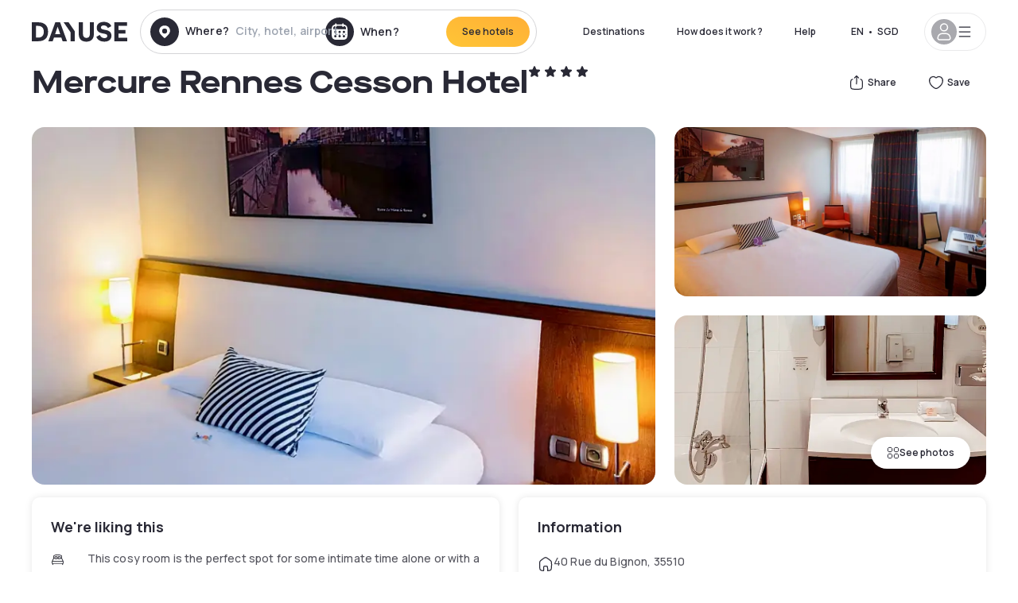

--- FILE ---
content_type: text/html; charset=utf-8
request_url: https://www.dayuse.sg/hotels/france/mercure-rennes-cesson
body_size: 39947
content:
<!DOCTYPE html><html translate="no" lang="en-SG"><head><meta charSet="utf-8" data-next-head=""/><meta name="viewport" content="width=device-width" data-next-head=""/><link rel="canonical" href="https://www.dayuse.sg/hotels/france/mercure-rennes-cesson" data-next-head=""/><script data-next-head="">
          var kameleoonLoadingTimeout = 1000;
          window.kameleoonQueue = window.kameleoonQueue || [];
          window.kameleoonStartLoadTime =  Date.now() - performance.now();
          if (!document.getElementById("kameleoonLoadingStyleSheet") && !window.kameleoonDisplayPageTimeOut)
          {
              var kameleoonS = document.getElementsByTagName("script")[0];
              var kameleoonCc = "* { visibility: hidden !important; background-image: none !important; }";
              var kameleoonStn = document.createElement("style");
              kameleoonStn.type = "text/css";
              kameleoonStn.id = "kameleoonLoadingStyleSheet";
              if (kameleoonStn.styleSheet)
              {
                  kameleoonStn.styleSheet.cssText = kameleoonCc;
              }
                  else
              {
                  kameleoonStn.appendChild(document.createTextNode(kameleoonCc));
              }
              kameleoonS.parentNode.insertBefore(kameleoonStn, kameleoonS);
              window.kameleoonDisplayPage = function(fromEngine)
                  {
                      if (!fromEngine)
                      {
                          window.kameleoonTimeout = true;
                      }
                      if (kameleoonStn.parentNode)
                      {
                          kameleoonStn.parentNode.removeChild(kameleoonStn);
                      }
                  };
              window.kameleoonDisplayPageTimeOut = window.setTimeout(window.kameleoonDisplayPage, kameleoonLoadingTimeout);
          }</script><script type="text/javascript" src="/enkoleoma.js" async="" data-next-head=""></script><script data-next-head="">
              (function(w,d,s,l,i){w[l]=w[l]||[];w[l].push({'gtm.start':
              new Date().getTime(),event:'gtm.js'});var f=d.getElementsByTagName(s)[0],
              j=d.createElement(s),dl=l!='dataLayer'?'&l='+l:'';j.async=true;j.src=
              'https://sgtm.dayuse.sg/tms?id='+i+dl;f.parentNode.insertBefore(j,f);
              })(window,document,'script','dataLayer', 'GTM-PFRJSLZ');
              </script><title data-next-head="">Mercure Rennes Cesson Hotel, Ille-et-Vilaine : -100% during the day - Dayuse.sg</title><meta name="robots" content="index,follow" data-next-head=""/><meta name="description" content="Mercure Rennes Cesson Hotel : Book a hotel room for a few hours with Dayuse.sg from SGD 0. Book without a credit card and cancel free of charge." data-next-head=""/><link rel="alternate" hrefLang="fr-FR" href="https://www.dayuse.fr/hotels/france/mercure-rennes-cesson" data-next-head=""/><link rel="alternate" hrefLang="en-GB" href="https://www.dayuse.co.uk/hotels/france/mercure-rennes-cesson" data-next-head=""/><link rel="alternate" hrefLang="it-IT" href="https://www.dayuse-hotels.it/hotels/france/mercure-rennes-cesson" data-next-head=""/><link rel="alternate" hrefLang="es-ES" href="https://www.dayuse.es/hotels/france/mercure-rennes-cesson" data-next-head=""/><link rel="alternate" hrefLang="de-DE" href="https://www.dayuse.de/hotels/france/mercure-rennes-cesson" data-next-head=""/><link rel="alternate" hrefLang="fr-BE" href="https://www.dayuse.be/hotels/france/mercure-rennes-cesson" data-next-head=""/><link rel="alternate" hrefLang="nl-BE" href="https://nl.dayuse.be/hotels/france/mercure-rennes-cesson" data-next-head=""/><link rel="alternate" hrefLang="fr-CH" href="https://www.dayuse.ch/hotels/france/mercure-rennes-cesson" data-next-head=""/><link rel="alternate" hrefLang="de-CH" href="https://de.dayuse.ch/hotels/france/mercure-rennes-cesson" data-next-head=""/><link rel="alternate" hrefLang="pt-BR" href="https://www.dayuse.net.br/hotels/france/mercure-rennes-cesson" data-next-head=""/><link rel="alternate" hrefLang="pt-PT" href="https://pt.dayuse.com/hotels/france/mercure-rennes-cesson" data-next-head=""/><link rel="alternate" hrefLang="nl-NL" href="https://www.dayuse.nl/hotels/france/mercure-rennes-cesson" data-next-head=""/><link rel="alternate" hrefLang="de-AT" href="https://www.dayuse.at/hotels/france/mercure-rennes-cesson" data-next-head=""/><link rel="alternate" hrefLang="en-AU" href="https://au.dayuse.com/hotels/france/mercure-rennes-cesson" data-next-head=""/><link rel="alternate" hrefLang="en-IE" href="https://www.dayuse.ie/hotels/france/mercure-rennes-cesson" data-next-head=""/><link rel="alternate" hrefLang="zh-HK" href="https://www.dayuse.com.hk/hotels/france/mercure-rennes-cesson" data-next-head=""/><link rel="alternate" hrefLang="en-HK" href="https://en.dayuse.com.hk/hotels/france/mercure-rennes-cesson" data-next-head=""/><link rel="alternate" hrefLang="en-AE" href="https://www.dayuse.ae/hotels/france/mercure-rennes-cesson" data-next-head=""/><link rel="alternate" hrefLang="en-QA" href="https://qa.dayuse.com/hotels/france/mercure-rennes-cesson" data-next-head=""/><link rel="alternate" hrefLang="en-BH" href="https://bh.dayuse.com/hotels/france/mercure-rennes-cesson" data-next-head=""/><link rel="alternate" hrefLang="en-CA" href="https://ca.dayuse.com/hotels/france/mercure-rennes-cesson" data-next-head=""/><link rel="alternate" hrefLang="en-SG" href="https://www.dayuse.sg/hotels/france/mercure-rennes-cesson" data-next-head=""/><link rel="alternate" hrefLang="en-SE" href="https://www.dayuse.se/hotels/france/mercure-rennes-cesson" data-next-head=""/><link rel="alternate" hrefLang="en-TH" href="https://th.dayuse.com/hotels/france/mercure-rennes-cesson" data-next-head=""/><link rel="alternate" hrefLang="ko-KR" href="https://kr.dayuse.com/hotels/france/mercure-rennes-cesson" data-next-head=""/><link rel="alternate" hrefLang="en-NZ" href="https://nz.dayuse.com/hotels/france/mercure-rennes-cesson" data-next-head=""/><link rel="alternate" hrefLang="en-US" href="https://www.dayuse.com/hotels/france/mercure-rennes-cesson" data-next-head=""/><link rel="alternate" hrefLang="en" href="https://www.dayuse.com/hotels/france/mercure-rennes-cesson" data-next-head=""/><link rel="alternate" hrefLang="fr" href="https://www.dayuse.fr/hotels/france/mercure-rennes-cesson" data-next-head=""/><link rel="alternate" hrefLang="de" href="https://www.dayuse.de/hotels/france/mercure-rennes-cesson" data-next-head=""/><link rel="alternate" hrefLang="es" href="https://www.dayuse.es/hotels/france/mercure-rennes-cesson" data-next-head=""/><link rel="alternate" hrefLang="it" href="https://www.dayuse-hotels.it/hotels/france/mercure-rennes-cesson" data-next-head=""/><link rel="alternate" hrefLang="nl" href="https://www.dayuse.nl/hotels/france/mercure-rennes-cesson" data-next-head=""/><link rel="alternate" hrefLang="pt" href="https://pt.dayuse.com/hotels/france/mercure-rennes-cesson" data-next-head=""/><link rel="alternate" hrefLang="zh" href="https://www.dayuse.com.hk/hotels/france/mercure-rennes-cesson" data-next-head=""/><link rel="alternate" hrefLang="ko" href="https://kr.dayuse.com/hotels/france/mercure-rennes-cesson" data-next-head=""/><link rel="alternate" hrefLang="zh-CN" href="https://cn.dayuse.com/hotels/france/mercure-rennes-cesson" data-next-head=""/><link rel="alternate" hrefLang="ja-JP" href="https://jp.dayuse.com/hotels/france/mercure-rennes-cesson" data-next-head=""/><link rel="alternate" hrefLang="en-IN" href="https://in.dayuse.com/hotels/france/mercure-rennes-cesson" data-next-head=""/><link rel="alternate" hrefLang="el-GR" href="https://gr.dayuse.com/hotels/france/mercure-rennes-cesson" data-next-head=""/><link rel="alternate" hrefLang="es-MX" href="https://mx.dayuse.com/hotels/france/mercure-rennes-cesson" data-next-head=""/><link rel="alternate" hrefLang="tr-TR" href="https://tr.dayuse.com/hotels/france/mercure-rennes-cesson" data-next-head=""/><link rel="alternate" hrefLang="vi-VN" href="https://vn.dayuse.com/hotels/france/mercure-rennes-cesson" data-next-head=""/><link rel="alternate" hrefLang="id-ID" href="https://id.dayuse.com/hotels/france/mercure-rennes-cesson" data-next-head=""/><link rel="alternate" hrefLang="pl-PL" href="https://pl.dayuse.com/hotels/france/mercure-rennes-cesson" data-next-head=""/><link rel="alternate" hrefLang="en-MY" href="https://my.dayuse.com/hotels/france/mercure-rennes-cesson" data-next-head=""/><link rel="alternate" hrefLang="en-PH" href="https://ph.dayuse.com/hotels/france/mercure-rennes-cesson" data-next-head=""/><link rel="alternate" hrefLang="es-AR" href="https://ar.dayuse.com/hotels/france/mercure-rennes-cesson" data-next-head=""/><link rel="alternate" hrefLang="en-ZA" href="https://za.dayuse.com/hotels/france/mercure-rennes-cesson" data-next-head=""/><link rel="alternate" hrefLang="no-NO" href="https://no.dayuse.com/hotels/france/mercure-rennes-cesson" data-next-head=""/><link rel="alternate" hrefLang="ro-RO" href="https://ro.dayuse.com/hotels/france/mercure-rennes-cesson" data-next-head=""/><link rel="alternate" hrefLang="da-DK" href="https://dk.dayuse.com/hotels/france/mercure-rennes-cesson" data-next-head=""/><link rel="alternate" hrefLang="bg-BG" href="https://bg.dayuse.com/hotels/france/mercure-rennes-cesson" data-next-head=""/><link rel="alternate" hrefLang="fi-FI" href="https://fi.dayuse.com/hotels/france/mercure-rennes-cesson" data-next-head=""/><link rel="alternate" hrefLang="hr-HR" href="https://hr.dayuse.com/hotels/france/mercure-rennes-cesson" data-next-head=""/><link rel="alternate" hrefLang="hu-HU" href="https://hu.dayuse.com/hotels/france/mercure-rennes-cesson" data-next-head=""/><link rel="alternate" hrefLang="es-CL" href="https://cl.dayuse.com/hotels/france/mercure-rennes-cesson" data-next-head=""/><link rel="alternate" hrefLang="sk-SK" href="https://sk.dayuse.com/hotels/france/mercure-rennes-cesson" data-next-head=""/><link rel="alternate" hrefLang="es-EC" href="https://ec.dayuse.com/hotels/france/mercure-rennes-cesson" data-next-head=""/><link rel="alternate" hrefLang="es-CR" href="https://cr.dayuse.com/hotels/france/mercure-rennes-cesson" data-next-head=""/><link rel="alternate" hrefLang="es-CO" href="https://co.dayuse.com/hotels/france/mercure-rennes-cesson" data-next-head=""/><meta property="og:title" content="Mercure Rennes Cesson Hotel, Ille-et-Vilaine : -100% during the day - Dayuse.sg" data-next-head=""/><meta property="og:description" content="Mercure Rennes Cesson Hotel : Book a hotel room for a few hours with Dayuse.sg from SGD 0. Book without a credit card and cancel free of charge." data-next-head=""/><meta property="og:type" content="product" data-next-head=""/><meta property="og:image" content="www.dayuse.sg/_next/image?url=https%3A%2F%2Fstatic.dayuse.com%2Fhotels%2F7779%2F35e3dc566a2885f3fc090407319f37fa-mercure-rennes-cesson.jpg&amp;w=320&amp;q=75" data-next-head=""/><meta property="og:image:alt" content="Mercure Rennes Cesson Hotel" data-next-head=""/><meta property="og:image:width" content="320" data-next-head=""/><meta property="og:image:height" content="180" data-next-head=""/><meta property="og:site_name" content="Dayuse" data-next-head=""/><link rel="alternate" href="/hotel-page-rss-feed.xml" type="application/rss+xml" data-next-head=""/><script type="application/ld+json" data-next-head="">{"@context":"https://schema.org","@type":"BreadcrumbList","itemListElement":[{"@type":"ListItem","position":0,"item":"https://www.dayuse.sg/","name":"Home"},{"@type":"ListItem","position":1,"item":"https://www.dayuse.sg/s/france","name":"France"},{"@type":"ListItem","position":2,"item":"https://www.dayuse.sg/s/france/bretagne","name":"Bretagne"},{"@type":"ListItem","position":3,"item":"https://www.dayuse.sg/s/france/bretagne/ille-et-vilaine","name":"Ille-et-Vilaine"}]}</script><link rel="preload" as="image" imageSrcSet="/_next/image?url=https%3A%2F%2Fstatic.dayuse.com%2Fhotels%2F7779%2F35e3dc566a2885f3fc090407319f37fa-mercure-rennes-cesson.jpg&amp;w=450&amp;q=75 450w, /_next/image?url=https%3A%2F%2Fstatic.dayuse.com%2Fhotels%2F7779%2F35e3dc566a2885f3fc090407319f37fa-mercure-rennes-cesson.jpg&amp;w=640&amp;q=75 640w, /_next/image?url=https%3A%2F%2Fstatic.dayuse.com%2Fhotels%2F7779%2F35e3dc566a2885f3fc090407319f37fa-mercure-rennes-cesson.jpg&amp;w=750&amp;q=75 750w, /_next/image?url=https%3A%2F%2Fstatic.dayuse.com%2Fhotels%2F7779%2F35e3dc566a2885f3fc090407319f37fa-mercure-rennes-cesson.jpg&amp;w=828&amp;q=75 828w, /_next/image?url=https%3A%2F%2Fstatic.dayuse.com%2Fhotels%2F7779%2F35e3dc566a2885f3fc090407319f37fa-mercure-rennes-cesson.jpg&amp;w=1080&amp;q=75 1080w, /_next/image?url=https%3A%2F%2Fstatic.dayuse.com%2Fhotels%2F7779%2F35e3dc566a2885f3fc090407319f37fa-mercure-rennes-cesson.jpg&amp;w=1200&amp;q=75 1200w, /_next/image?url=https%3A%2F%2Fstatic.dayuse.com%2Fhotels%2F7779%2F35e3dc566a2885f3fc090407319f37fa-mercure-rennes-cesson.jpg&amp;w=1400&amp;q=75 1400w, /_next/image?url=https%3A%2F%2Fstatic.dayuse.com%2Fhotels%2F7779%2F35e3dc566a2885f3fc090407319f37fa-mercure-rennes-cesson.jpg&amp;w=1920&amp;q=75 1920w, /_next/image?url=https%3A%2F%2Fstatic.dayuse.com%2Fhotels%2F7779%2F35e3dc566a2885f3fc090407319f37fa-mercure-rennes-cesson.jpg&amp;w=2048&amp;q=75 2048w, /_next/image?url=https%3A%2F%2Fstatic.dayuse.com%2Fhotels%2F7779%2F35e3dc566a2885f3fc090407319f37fa-mercure-rennes-cesson.jpg&amp;w=3840&amp;q=75 3840w" imageSizes="(min-width: 768px) 768px, 100vw" data-next-head=""/><link rel="preconnect" href="https://fonts.googleapis.com"/><link rel="preconnect" href="https://fonts.gstatic.com"/><link href="https://fonts.googleapis.com/css2?family=Manrope:wght@200;300;400;500;600;700;800&amp;display=swap" rel="stylesheet"/><link rel="shortcut icon" type="image/png" sizes="192x192" href="/android-chrome-192x192.png"/><link rel="apple-touch-icon" type="image/png" sizes="192x192" href="/apple-touch-icon.png"/><link rel="preload" href="/_next/static/css/3eae8012071fbcd5.css?dpl=dpl_2NgZQujz4bfhkMNzE9E4cDaSqVRj" as="style" crossorigin="anonymous"/><link rel="stylesheet" href="/_next/static/css/3eae8012071fbcd5.css?dpl=dpl_2NgZQujz4bfhkMNzE9E4cDaSqVRj" crossorigin="anonymous" data-n-g=""/><link rel="preload" href="/_next/static/css/a51740f23892ad37.css?dpl=dpl_2NgZQujz4bfhkMNzE9E4cDaSqVRj" as="style" crossorigin="anonymous"/><link rel="stylesheet" href="/_next/static/css/a51740f23892ad37.css?dpl=dpl_2NgZQujz4bfhkMNzE9E4cDaSqVRj" crossorigin="anonymous" data-n-p=""/><link rel="preload" href="/_next/static/css/4cd358ba8304893d.css?dpl=dpl_2NgZQujz4bfhkMNzE9E4cDaSqVRj" as="style" crossorigin="anonymous"/><link rel="stylesheet" href="/_next/static/css/4cd358ba8304893d.css?dpl=dpl_2NgZQujz4bfhkMNzE9E4cDaSqVRj" crossorigin="anonymous" data-n-p=""/><link rel="preload" href="/_next/static/css/ec1a5d6cb9770f69.css?dpl=dpl_2NgZQujz4bfhkMNzE9E4cDaSqVRj" as="style" crossorigin="anonymous"/><link rel="stylesheet" href="/_next/static/css/ec1a5d6cb9770f69.css?dpl=dpl_2NgZQujz4bfhkMNzE9E4cDaSqVRj" crossorigin="anonymous" data-n-p=""/><noscript data-n-css=""></noscript><script defer="" crossorigin="anonymous" nomodule="" src="/_next/static/chunks/polyfills-42372ed130431b0a.js?dpl=dpl_2NgZQujz4bfhkMNzE9E4cDaSqVRj"></script><script src="/_next/static/chunks/webpack-7639fd40dcf7b3fd.js?dpl=dpl_2NgZQujz4bfhkMNzE9E4cDaSqVRj" defer="" crossorigin="anonymous"></script><script src="/_next/static/chunks/framework-97fdf35f827e082a.js?dpl=dpl_2NgZQujz4bfhkMNzE9E4cDaSqVRj" defer="" crossorigin="anonymous"></script><script src="/_next/static/chunks/main-5b51d4ffcd8516a8.js?dpl=dpl_2NgZQujz4bfhkMNzE9E4cDaSqVRj" defer="" crossorigin="anonymous"></script><script src="/_next/static/chunks/pages/_app-b7f83003a837f749.js?dpl=dpl_2NgZQujz4bfhkMNzE9E4cDaSqVRj" defer="" crossorigin="anonymous"></script><script src="/_next/static/chunks/0bd2f4cc-53a38b2c46e550c3.js?dpl=dpl_2NgZQujz4bfhkMNzE9E4cDaSqVRj" defer="" crossorigin="anonymous"></script><script src="/_next/static/chunks/9069-6462aaf8c4a28e4c.js?dpl=dpl_2NgZQujz4bfhkMNzE9E4cDaSqVRj" defer="" crossorigin="anonymous"></script><script src="/_next/static/chunks/8863-fb241e65101184a5.js?dpl=dpl_2NgZQujz4bfhkMNzE9E4cDaSqVRj" defer="" crossorigin="anonymous"></script><script src="/_next/static/chunks/477-72b76de0d05e6ee8.js?dpl=dpl_2NgZQujz4bfhkMNzE9E4cDaSqVRj" defer="" crossorigin="anonymous"></script><script src="/_next/static/chunks/6171-db65971239a06ceb.js?dpl=dpl_2NgZQujz4bfhkMNzE9E4cDaSqVRj" defer="" crossorigin="anonymous"></script><script src="/_next/static/chunks/423-ff24dd5611ce3385.js?dpl=dpl_2NgZQujz4bfhkMNzE9E4cDaSqVRj" defer="" crossorigin="anonymous"></script><script src="/_next/static/chunks/389-8f88a646bf6ad0a5.js?dpl=dpl_2NgZQujz4bfhkMNzE9E4cDaSqVRj" defer="" crossorigin="anonymous"></script><script src="/_next/static/chunks/4440-dbfd1004ecde1aec.js?dpl=dpl_2NgZQujz4bfhkMNzE9E4cDaSqVRj" defer="" crossorigin="anonymous"></script><script src="/_next/static/chunks/5356-11f05466b00cb472.js?dpl=dpl_2NgZQujz4bfhkMNzE9E4cDaSqVRj" defer="" crossorigin="anonymous"></script><script src="/_next/static/chunks/8093-5bc560346021f2d9.js?dpl=dpl_2NgZQujz4bfhkMNzE9E4cDaSqVRj" defer="" crossorigin="anonymous"></script><script src="/_next/static/chunks/4824-5867299315786c52.js?dpl=dpl_2NgZQujz4bfhkMNzE9E4cDaSqVRj" defer="" crossorigin="anonymous"></script><script src="/_next/static/chunks/2102-a10a46a9200d4f8a.js?dpl=dpl_2NgZQujz4bfhkMNzE9E4cDaSqVRj" defer="" crossorigin="anonymous"></script><script src="/_next/static/chunks/3595-ba3b881ddbb84b77.js?dpl=dpl_2NgZQujz4bfhkMNzE9E4cDaSqVRj" defer="" crossorigin="anonymous"></script><script src="/_next/static/chunks/4380-2f5b9ec8565da417.js?dpl=dpl_2NgZQujz4bfhkMNzE9E4cDaSqVRj" defer="" crossorigin="anonymous"></script><script src="/_next/static/chunks/4875-a96f8f2b7128f7a5.js?dpl=dpl_2NgZQujz4bfhkMNzE9E4cDaSqVRj" defer="" crossorigin="anonymous"></script><script src="/_next/static/chunks/7055-34cac93716d26013.js?dpl=dpl_2NgZQujz4bfhkMNzE9E4cDaSqVRj" defer="" crossorigin="anonymous"></script><script src="/_next/static/chunks/7503-62f3371b5f2f6438.js?dpl=dpl_2NgZQujz4bfhkMNzE9E4cDaSqVRj" defer="" crossorigin="anonymous"></script><script src="/_next/static/chunks/1472-e3020086242628b7.js?dpl=dpl_2NgZQujz4bfhkMNzE9E4cDaSqVRj" defer="" crossorigin="anonymous"></script><script src="/_next/static/chunks/8996-2283f5befed587b3.js?dpl=dpl_2NgZQujz4bfhkMNzE9E4cDaSqVRj" defer="" crossorigin="anonymous"></script><script src="/_next/static/chunks/4523-b7d3adb981265b28.js?dpl=dpl_2NgZQujz4bfhkMNzE9E4cDaSqVRj" defer="" crossorigin="anonymous"></script><script src="/_next/static/chunks/4392-86c0564b2ea9feba.js?dpl=dpl_2NgZQujz4bfhkMNzE9E4cDaSqVRj" defer="" crossorigin="anonymous"></script><script src="/_next/static/chunks/6387-10f42e68620bb0a3.js?dpl=dpl_2NgZQujz4bfhkMNzE9E4cDaSqVRj" defer="" crossorigin="anonymous"></script><script src="/_next/static/chunks/9339-f3ee0c0554390727.js?dpl=dpl_2NgZQujz4bfhkMNzE9E4cDaSqVRj" defer="" crossorigin="anonymous"></script><script src="/_next/static/chunks/6707-bd74b7052bb46446.js?dpl=dpl_2NgZQujz4bfhkMNzE9E4cDaSqVRj" defer="" crossorigin="anonymous"></script><script src="/_next/static/chunks/5370-0addc4db08de8042.js?dpl=dpl_2NgZQujz4bfhkMNzE9E4cDaSqVRj" defer="" crossorigin="anonymous"></script><script src="/_next/static/chunks/pages/hotels/%5B...slug%5D-ce6fd673606b703c.js?dpl=dpl_2NgZQujz4bfhkMNzE9E4cDaSqVRj" defer="" crossorigin="anonymous"></script><script src="/_next/static/8a_bMFzDgd6MIzVx0NUuw/_buildManifest.js?dpl=dpl_2NgZQujz4bfhkMNzE9E4cDaSqVRj" defer="" crossorigin="anonymous"></script><script src="/_next/static/8a_bMFzDgd6MIzVx0NUuw/_ssgManifest.js?dpl=dpl_2NgZQujz4bfhkMNzE9E4cDaSqVRj" defer="" crossorigin="anonymous"></script><meta name="sentry-trace" content="198f87a55b93a60b28df60d540de8c67-8ca4558947c1ed7e"/><meta name="baggage" content="sentry-environment=vercel-production,sentry-release=0a4e61ed88cad8bbed01cc5728710051d2faf39b,sentry-public_key=4eb25b5132264c159f2b2a90f04c7f74,sentry-trace_id=198f87a55b93a60b28df60d540de8c67"/></head><body><noscript></noscript><div id="__next"><script type="application/ld+json">{"@context":"https://schema.org","@type":"Hotel","@id":"https://www.dayuse.sg/hotels/france/mercure-rennes-cesson","name":"Mercure Rennes Cesson Hotel","description":"Situated alongside the bypass and near to the exhibition parks, the Hotel Mercure Rennes Cesson is within easy reach of the airport. This modern hotel offers comfortable, well-equipped rooms, conducive to rest and relaxation. Want to relax after a meeting or a day visiting Rennes ? Come and take a drink in the relaxing atmosphere of the bar, or try a speciality from the restaurant, just a short distance from the hotel.","url":"https://www.dayuse.sg/hotels/france/mercure-rennes-cesson","telephone":"(65) 3165 0756","priceRange":"Price starts at 0 SGD. We adjust our prices regularly","image":["undefined/_next/image?url=https%3A%2F%2Fstatic.dayuse.com%2Fhotels%2F7779%2F35e3dc566a2885f3fc090407319f37fa-mercure-rennes-cesson.jpg&w=640&q=75","undefined/_next/image?url=https%3A%2F%2Fstatic.dayuse.com%2Fhotels%2F7779%2F00a32323effd0156e711a3f8acfe2079-mercure-rennes-cesson.jpg&w=640&q=75","undefined/_next/image?url=https%3A%2F%2Fstatic.dayuse.com%2Fhotels%2F7779%2Ff0e495200ce90665b4db0cd8dcad54e0-mercure-rennes-cesson.jpg&w=640&q=75","undefined/_next/image?url=https%3A%2F%2Fstatic.dayuse.com%2Fhotels%2F7779%2F31001d4cc5f57e6bbfc91f1d8b6bf248-mercure-rennes-cesson.jpg&w=640&q=75","undefined/_next/image?url=https%3A%2F%2Fstatic.dayuse.com%2Fhotels%2F7779%2F279a19d43c5cff15b32cd5fc8f1cb1e8-mercure-rennes-cesson.jpg&w=640&q=75","undefined/_next/image?url=https%3A%2F%2Fstatic.dayuse.com%2Fhotels%2F7779%2F872511f2aba59e2876c3239b85b0a668-mercure-rennes-cesson.jpg&w=640&q=75","undefined/_next/image?url=https%3A%2F%2Fstatic.dayuse.com%2Fhotels%2F7779%2F6eef6ae7ce8878c84ea36331edae90da-mercure-rennes-cesson.jpg&w=640&q=75","undefined/_next/image?url=https%3A%2F%2Fstatic.dayuse.com%2Fhotels%2F7779%2Fcefc962497c37d38ba880b24e51327d4-mercure-rennes-cesson.jpeg&w=640&q=75"],"address":{"@type":"PostalAddress","streetAddress":"40 Rue du Bignon, 35510 Cesson-Sévigné, France","addressLocality":"Ille-et-Vilaine","addressRegion":"","postalCode":"35510"},"geo":{"latitude":"48.0997436","longitude":"-1.615842","@type":"GeoCoordinates"},"aggregateRating":{"@type":"AggregateRating","ratingCount":15,"ratingValue":"4.2"}}</script><div class="undefined"></div><header class="z-40 h-20 left-0 right-0 top-0"><div class="flex items-center justify-between h-full ds-container"><div class="flex flex-1 items-center justify-between md:justify-start"><div class="flex"><div class="block md:hidden text-shadow-black"><div class="flex items-center h-full"><svg class="h-6 w-6 mr-4" type="button" aria-haspopup="dialog" aria-expanded="false" aria-controls="radix-:R1aq6:" data-state="closed"><use href="/common-icons-1764665529445.sprite.svg#menu"></use></svg></div></div><a class="mr-4 text-shadow-black" href="/"><span class="sr-only">Dayuse</span><svg data-name="Layer 1" xmlns="http://www.w3.org/2000/svg" viewBox="0 0 481.62 100" width="120" height="30" fill="currentColor"><path d="M481.62 97.76v-18.1H437.3V58.77h35.49v-18H437.3V20.2h43.76V2.1h-64.93v95.66zm-156-22.16c6 15.42 20.9 24.26 40.68 24.26 22.2 0 35.7-11.36 35.7-30.29 0-14.59-8.84-24.69-28.19-28.48l-13.51-2.66c-7.85-1.54-11.78-5.19-11.78-10 0-6.73 5.61-10.66 15-10.66s16.27 4.77 20.34 13.33L401 21.74C395.93 8.13 382 0 363.39 0c-21.6 0-35.76 10.8-35.76 29.87 0 14.73 9.11 24.27 27.2 27.77l13.61 2.67C376.85 62 381.06 65.5 381.06 71c0 7-5.61 11.08-14.86 11.08-10.66 0-18.1-5.75-23-16.27zM275.17 100C298.73 100 313 86.4 313 62.55V2.1h-20v59.47c0 12.62-6.59 19.5-17.39 19.5s-17.39-6.88-17.39-19.5V2.1H237v60.45C237 86.4 251.47 100 275.17 100M160.73 2.1l34.64 50.35v45.31h21.18V47L185.69 2.1zM130.43 24l12.77 37.71h-25.53zm47.13 73.78L142.64 2.1h-24.13L83.59 97.76h21.88l6.17-18.24h37.59l6.17 18.24zM21.18 20.34H32c18.51 0 28.47 10.52 28.47 29.59S50.49 79.52 32 79.52H21.18zm11.36 77.42c32 0 49.51-17 49.51-47.83S64.52 2.1 32.54 2.1H0v95.66z"></path></svg></a></div><div class=""><div class="lg:mt-0 flex flex-wrap h-12 md:h-14 justify-end md:justify-start"><div class="lg:mt-0 flex flex-wrap h-12 md:h-14 flex-1 rounded-full border border-shadow-black-20"><div class="flex py-2 md:py-0 h-full"><div class="md:rounded-full md:hover:bg-shadow-black-10"><div class="relative hidden md:flex items-center px-3 h-full md:rounded-full"><svg class="fill-current shrink-0 text-shadow-black size-9 cursor-pointer"><use href="/common-icons-1764665529445.sprite.svg#solid-circle-place"></use></svg><div class="relative w-full"><div class="body3 focus absolute pointer-events-none whitespace-nowrap inset-0 flex items-center px-2 truncate">Where?<span class="text-gray-400 ml-2 truncate">City, hotel, airport...</span></div><input type="text" class="body3 focus focus:outline-none pl-2 pr-4 truncate lg:w-40 w-full bg-transparent" autoComplete="off" value=""/></div></div><div class="md:hidden flex items-center h-full w-full px-3 cursor-pointer  font-medium text-sm"><svg class="size-8 fill-current text-shadow-black mr-2"><use href="/common-icons-1764665529445.sprite.svg#solid-circle-search"></use></svg>Search</div></div><div class="flex rounded-full abtest-calendar abtest-off hover:bg-shadow-black-10"><div class="cursor-pointer"><div class="hidden md:flex items-center px-3 space-x-2 h-full md:rounded-full"><svg class="size-9 text-shadow-black"><use href="/common-icons-1764665529445.sprite.svg#solid-circle-calendar"></use></svg><span class="body3 focus w-24 focus:outline-none text-left whitespace-nowrap">When?</span></div></div><div class="hidden h-full md:rounded-r-xl md:flex py-2 pr-2"><button class="flex justify-center select-none items-center rounded-full text-shadow-black bg-gradient-to-bl from-[#FFAF36] to-sunshine-yellow cursor-pointer whitespace-nowrap active:bg-sunshine-yellow active:bg-none hover:bg-[#FFAF36] hover:bg-none disabled:bg-shadow-black-40 disabled:bg-none disabled:text-white disabled:cursor-default text-button-sm py-3 px-5" type="submit"><span>See hotels</span></button></div></div></div></div></div></div></div><div class="hidden lg:flex items-center"><button class="inline-flex items-center justify-center gap-2 whitespace-nowrap rounded-full transition-colors focus-visible:outline-none focus-visible:ring-2 focus-visible:ring-offset-2 focus-visible:ring-black disabled:pointer-events-none disabled:opacity-50 [&amp;_svg]:pointer-events-none [&amp;_svg]:size-4 [&amp;_svg]:shrink-0 bg-transparent hover:bg-[#F8F7FB] active:bg-[#E9E9F3] focus:bg-white/25 disabled:bg-shadow-black-20 ds-text-button-sm py-3 px-5 h-[42px] text-shadow-black" type="button" aria-haspopup="dialog" aria-expanded="false" aria-controls="radix-:Rcq6:" data-state="closed">Destinations</button><a class="items-center justify-center gap-2 whitespace-nowrap rounded-full transition-colors focus-visible:outline-none focus-visible:ring-2 focus-visible:ring-offset-2 focus-visible:ring-black disabled:pointer-events-none disabled:opacity-50 [&amp;_svg]:pointer-events-none [&amp;_svg]:size-4 [&amp;_svg]:shrink-0 bg-transparent hover:bg-[#F8F7FB] active:bg-[#E9E9F3] focus:bg-white/25 text-shadow-black disabled:bg-shadow-black-20 ds-text-button-sm py-3 px-5 h-[42px] xl:flex hidden" href="/how-it-works">How does it work ?</a><a href="https://support.dayuse.com/hc/en-us" class="items-center justify-center gap-2 whitespace-nowrap rounded-full transition-colors focus-visible:outline-none focus-visible:ring-2 focus-visible:ring-offset-2 focus-visible:ring-black disabled:pointer-events-none disabled:opacity-50 [&amp;_svg]:pointer-events-none [&amp;_svg]:size-4 [&amp;_svg]:shrink-0 bg-transparent hover:bg-[#F8F7FB] active:bg-[#E9E9F3] focus:bg-white/25 text-shadow-black disabled:bg-shadow-black-20 ds-text-button-sm py-3 px-5 h-[42px] xl:flex hidden">Help</a><button class="items-center justify-center gap-2 whitespace-nowrap rounded-full transition-colors focus-visible:outline-none focus-visible:ring-2 focus-visible:ring-offset-2 focus-visible:ring-black disabled:pointer-events-none disabled:opacity-50 [&amp;_svg]:pointer-events-none [&amp;_svg]:size-4 [&amp;_svg]:shrink-0 bg-transparent hover:bg-[#F8F7FB] active:bg-[#E9E9F3] focus:bg-white/25 text-shadow-black disabled:bg-shadow-black-20 ds-text-button-sm py-3 px-5 h-[42px] hidden">(65) 3165 0756</button><div class="pr-2"><button class="inline-flex items-center justify-center gap-2 whitespace-nowrap rounded-full transition-colors focus-visible:outline-none focus-visible:ring-2 focus-visible:ring-offset-2 focus-visible:ring-black disabled:pointer-events-none disabled:opacity-50 [&amp;_svg]:pointer-events-none [&amp;_svg]:size-4 [&amp;_svg]:shrink-0 bg-transparent hover:bg-[#F8F7FB] active:bg-[#E9E9F3] focus:bg-white/25 text-shadow-black disabled:bg-shadow-black-20 ds-text-button-sm py-3 px-5 h-[42px]" type="button" aria-haspopup="dialog" aria-expanded="false" aria-controls="radix-:R1cq6:" data-state="closed"><span class="uppercase mx-1">en</span><span>•</span><span class="mx-1">SGD</span></button></div><button class="bg-white flex gap-3 items-center active:shadow-100 rounded-full h-12 pl-2 pr-4 border border-shadow-black-10 hover:border-shadow-black-80" type="button" id="radix-:R1kq6:" aria-haspopup="menu" aria-expanded="false" data-state="closed" data-slot="dropdown-menu-trigger"><span class="h-8 w-8 rounded-full flex items-center justify-center uppercase bg-shadow-black-40"><svg class="h-6 w-6 text-white fill-current"><use href="/common-icons-1764665529445.sprite.svg#user"></use></svg><span class="font-bold"></span></span><svg class="h-5 w-5 text-shadow-black"><use href="/common-icons-1764665529445.sprite.svg#menu"></use></svg></button></div></div></header><main><article class="flex flex-col md:mb-6 ds-container"><div data-anchor="presentation" id="presentation"></div><div class="md:order-3 md:m-auto -mx-5 md:mx-0"><div id="js-hotel-photos-container" class="relative overflow-auto md:overflow-visible flex"><button class="flex justify-center select-none items-center text-shadow-black shadow-100 bg-white active:bg-shadow-black-3 active:border-shadow-black hover:bg-shadow-black-3 disabled:opacity-50 disabled:hover:bg-white disabled:active:bg-white rounded-full text-button-sm py-3 px-5 hidden md:flex absolute gap-x-1 right-5 bottom-5 z-10" id="js-hotel-photos-see-all"><svg class="size-4"><use href="/common-icons-1764665529445.sprite.svg#gallery"></use></svg>See photos</button><div class="md:hidden bg-white pt-[66.66%] w-full overflow-hidden relative"><button class="flex justify-center select-none items-center text-shadow-black shadow-100 bg-white active:bg-shadow-black-3 active:border-shadow-black hover:bg-shadow-black-3 disabled:opacity-50 disabled:hover:bg-white disabled:active:bg-white rounded-full text-button-sm h-9 w-9 md:hidden absolute left-5 top-4 z-10"><svg class="fill-current size-5"><use href="/common-icons-1764665529445.sprite.svg#chevron-left"></use></svg></button><div class="absolute md:overflow-x-hidden top-0 left-0 w-full h-full"><div class="absolute right-5 top-4 z-10"><div class="relative flex"><div class="flex gap-x-3 md:gap-x-0"><div class="relative"><button class="flex justify-center select-none items-center text-shadow-black shadow-100 bg-white active:bg-shadow-black-3 active:border-shadow-black hover:bg-shadow-black-3 disabled:opacity-50 disabled:hover:bg-white disabled:active:bg-white rounded-full text-button-sm h-9 w-9 space-x-1" id="js-hotel-photos-share-button"><svg class="size-5"><use href="/common-icons-1764665529445.sprite.svg#share"></use></svg><span class="m-auto sr-only md:not-sr-only">Share</span></button></div><button class="flex justify-center select-none items-center text-shadow-black shadow-100 bg-white active:bg-shadow-black-3 active:border-shadow-black hover:bg-shadow-black-3 disabled:opacity-50 disabled:hover:bg-white disabled:active:bg-white rounded-full text-button-sm h-9 w-9 space-x-1" id="js-hotel-photos-favorite-button"><svg class="size-5"><use href="/common-icons-1764665529445.sprite.svg#heart"></use></svg><span class="m-auto sr-only md:not-sr-only">Save</span></button></div></div></div><div class="flex duration-300 h-full overflow-x-auto md:overflow-x-visible scrollbar-hide snap-x-mand"><div class="relative flex-none object-cover snap-align-start snap-stop-always w-full md:rounded-100"><img alt="Mercure Rennes Cesson Hotel" decoding="async" data-nimg="fill" class="object-cover" style="position:absolute;height:100%;width:100%;left:0;top:0;right:0;bottom:0;color:transparent" sizes="(min-width: 768px) 768px, 100vw" srcSet="/_next/image?url=https%3A%2F%2Fstatic.dayuse.com%2Fhotels%2F7779%2F35e3dc566a2885f3fc090407319f37fa-mercure-rennes-cesson.jpg&amp;w=450&amp;q=75 450w, /_next/image?url=https%3A%2F%2Fstatic.dayuse.com%2Fhotels%2F7779%2F35e3dc566a2885f3fc090407319f37fa-mercure-rennes-cesson.jpg&amp;w=640&amp;q=75 640w, /_next/image?url=https%3A%2F%2Fstatic.dayuse.com%2Fhotels%2F7779%2F35e3dc566a2885f3fc090407319f37fa-mercure-rennes-cesson.jpg&amp;w=750&amp;q=75 750w, /_next/image?url=https%3A%2F%2Fstatic.dayuse.com%2Fhotels%2F7779%2F35e3dc566a2885f3fc090407319f37fa-mercure-rennes-cesson.jpg&amp;w=828&amp;q=75 828w, /_next/image?url=https%3A%2F%2Fstatic.dayuse.com%2Fhotels%2F7779%2F35e3dc566a2885f3fc090407319f37fa-mercure-rennes-cesson.jpg&amp;w=1080&amp;q=75 1080w, /_next/image?url=https%3A%2F%2Fstatic.dayuse.com%2Fhotels%2F7779%2F35e3dc566a2885f3fc090407319f37fa-mercure-rennes-cesson.jpg&amp;w=1200&amp;q=75 1200w, /_next/image?url=https%3A%2F%2Fstatic.dayuse.com%2Fhotels%2F7779%2F35e3dc566a2885f3fc090407319f37fa-mercure-rennes-cesson.jpg&amp;w=1400&amp;q=75 1400w, /_next/image?url=https%3A%2F%2Fstatic.dayuse.com%2Fhotels%2F7779%2F35e3dc566a2885f3fc090407319f37fa-mercure-rennes-cesson.jpg&amp;w=1920&amp;q=75 1920w, /_next/image?url=https%3A%2F%2Fstatic.dayuse.com%2Fhotels%2F7779%2F35e3dc566a2885f3fc090407319f37fa-mercure-rennes-cesson.jpg&amp;w=2048&amp;q=75 2048w, /_next/image?url=https%3A%2F%2Fstatic.dayuse.com%2Fhotels%2F7779%2F35e3dc566a2885f3fc090407319f37fa-mercure-rennes-cesson.jpg&amp;w=3840&amp;q=75 3840w" src="/_next/image?url=https%3A%2F%2Fstatic.dayuse.com%2Fhotels%2F7779%2F35e3dc566a2885f3fc090407319f37fa-mercure-rennes-cesson.jpg&amp;w=3840&amp;q=75"/></div><div class="relative flex-none object-cover snap-align-start snap-stop-always w-full md:rounded-100"><img alt="Mercure Rennes Cesson Hotel" loading="lazy" decoding="async" data-nimg="fill" class="object-cover" style="position:absolute;height:100%;width:100%;left:0;top:0;right:0;bottom:0;color:transparent" sizes="(min-width: 768px) 768px, 100vw" srcSet="/_next/image?url=https%3A%2F%2Fstatic.dayuse.com%2Fhotels%2F7779%2F00a32323effd0156e711a3f8acfe2079-mercure-rennes-cesson.jpg&amp;w=450&amp;q=75 450w, /_next/image?url=https%3A%2F%2Fstatic.dayuse.com%2Fhotels%2F7779%2F00a32323effd0156e711a3f8acfe2079-mercure-rennes-cesson.jpg&amp;w=640&amp;q=75 640w, /_next/image?url=https%3A%2F%2Fstatic.dayuse.com%2Fhotels%2F7779%2F00a32323effd0156e711a3f8acfe2079-mercure-rennes-cesson.jpg&amp;w=750&amp;q=75 750w, /_next/image?url=https%3A%2F%2Fstatic.dayuse.com%2Fhotels%2F7779%2F00a32323effd0156e711a3f8acfe2079-mercure-rennes-cesson.jpg&amp;w=828&amp;q=75 828w, /_next/image?url=https%3A%2F%2Fstatic.dayuse.com%2Fhotels%2F7779%2F00a32323effd0156e711a3f8acfe2079-mercure-rennes-cesson.jpg&amp;w=1080&amp;q=75 1080w, /_next/image?url=https%3A%2F%2Fstatic.dayuse.com%2Fhotels%2F7779%2F00a32323effd0156e711a3f8acfe2079-mercure-rennes-cesson.jpg&amp;w=1200&amp;q=75 1200w, /_next/image?url=https%3A%2F%2Fstatic.dayuse.com%2Fhotels%2F7779%2F00a32323effd0156e711a3f8acfe2079-mercure-rennes-cesson.jpg&amp;w=1400&amp;q=75 1400w, /_next/image?url=https%3A%2F%2Fstatic.dayuse.com%2Fhotels%2F7779%2F00a32323effd0156e711a3f8acfe2079-mercure-rennes-cesson.jpg&amp;w=1920&amp;q=75 1920w, /_next/image?url=https%3A%2F%2Fstatic.dayuse.com%2Fhotels%2F7779%2F00a32323effd0156e711a3f8acfe2079-mercure-rennes-cesson.jpg&amp;w=2048&amp;q=75 2048w, /_next/image?url=https%3A%2F%2Fstatic.dayuse.com%2Fhotels%2F7779%2F00a32323effd0156e711a3f8acfe2079-mercure-rennes-cesson.jpg&amp;w=3840&amp;q=75 3840w" src="/_next/image?url=https%3A%2F%2Fstatic.dayuse.com%2Fhotels%2F7779%2F00a32323effd0156e711a3f8acfe2079-mercure-rennes-cesson.jpg&amp;w=3840&amp;q=75"/></div><div class="relative flex-none object-cover snap-align-start snap-stop-always w-full md:rounded-100"><img alt="Mercure Rennes Cesson Hotel" loading="lazy" decoding="async" data-nimg="fill" class="object-cover" style="position:absolute;height:100%;width:100%;left:0;top:0;right:0;bottom:0;color:transparent" sizes="(min-width: 768px) 768px, 100vw" srcSet="/_next/image?url=https%3A%2F%2Fstatic.dayuse.com%2Fhotels%2F7779%2Ff0e495200ce90665b4db0cd8dcad54e0-mercure-rennes-cesson.jpg&amp;w=450&amp;q=75 450w, /_next/image?url=https%3A%2F%2Fstatic.dayuse.com%2Fhotels%2F7779%2Ff0e495200ce90665b4db0cd8dcad54e0-mercure-rennes-cesson.jpg&amp;w=640&amp;q=75 640w, /_next/image?url=https%3A%2F%2Fstatic.dayuse.com%2Fhotels%2F7779%2Ff0e495200ce90665b4db0cd8dcad54e0-mercure-rennes-cesson.jpg&amp;w=750&amp;q=75 750w, /_next/image?url=https%3A%2F%2Fstatic.dayuse.com%2Fhotels%2F7779%2Ff0e495200ce90665b4db0cd8dcad54e0-mercure-rennes-cesson.jpg&amp;w=828&amp;q=75 828w, /_next/image?url=https%3A%2F%2Fstatic.dayuse.com%2Fhotels%2F7779%2Ff0e495200ce90665b4db0cd8dcad54e0-mercure-rennes-cesson.jpg&amp;w=1080&amp;q=75 1080w, /_next/image?url=https%3A%2F%2Fstatic.dayuse.com%2Fhotels%2F7779%2Ff0e495200ce90665b4db0cd8dcad54e0-mercure-rennes-cesson.jpg&amp;w=1200&amp;q=75 1200w, /_next/image?url=https%3A%2F%2Fstatic.dayuse.com%2Fhotels%2F7779%2Ff0e495200ce90665b4db0cd8dcad54e0-mercure-rennes-cesson.jpg&amp;w=1400&amp;q=75 1400w, /_next/image?url=https%3A%2F%2Fstatic.dayuse.com%2Fhotels%2F7779%2Ff0e495200ce90665b4db0cd8dcad54e0-mercure-rennes-cesson.jpg&amp;w=1920&amp;q=75 1920w, /_next/image?url=https%3A%2F%2Fstatic.dayuse.com%2Fhotels%2F7779%2Ff0e495200ce90665b4db0cd8dcad54e0-mercure-rennes-cesson.jpg&amp;w=2048&amp;q=75 2048w, /_next/image?url=https%3A%2F%2Fstatic.dayuse.com%2Fhotels%2F7779%2Ff0e495200ce90665b4db0cd8dcad54e0-mercure-rennes-cesson.jpg&amp;w=3840&amp;q=75 3840w" src="/_next/image?url=https%3A%2F%2Fstatic.dayuse.com%2Fhotels%2F7779%2Ff0e495200ce90665b4db0cd8dcad54e0-mercure-rennes-cesson.jpg&amp;w=3840&amp;q=75"/></div><div class="relative flex-none object-cover snap-align-start snap-stop-always w-full md:rounded-100"><img alt="Mercure Rennes Cesson Hotel" loading="lazy" decoding="async" data-nimg="fill" class="object-cover" style="position:absolute;height:100%;width:100%;left:0;top:0;right:0;bottom:0;color:transparent" sizes="(min-width: 768px) 768px, 100vw" srcSet="/_next/image?url=https%3A%2F%2Fstatic.dayuse.com%2Fhotels%2F7779%2F31001d4cc5f57e6bbfc91f1d8b6bf248-mercure-rennes-cesson.jpg&amp;w=450&amp;q=75 450w, /_next/image?url=https%3A%2F%2Fstatic.dayuse.com%2Fhotels%2F7779%2F31001d4cc5f57e6bbfc91f1d8b6bf248-mercure-rennes-cesson.jpg&amp;w=640&amp;q=75 640w, /_next/image?url=https%3A%2F%2Fstatic.dayuse.com%2Fhotels%2F7779%2F31001d4cc5f57e6bbfc91f1d8b6bf248-mercure-rennes-cesson.jpg&amp;w=750&amp;q=75 750w, /_next/image?url=https%3A%2F%2Fstatic.dayuse.com%2Fhotels%2F7779%2F31001d4cc5f57e6bbfc91f1d8b6bf248-mercure-rennes-cesson.jpg&amp;w=828&amp;q=75 828w, /_next/image?url=https%3A%2F%2Fstatic.dayuse.com%2Fhotels%2F7779%2F31001d4cc5f57e6bbfc91f1d8b6bf248-mercure-rennes-cesson.jpg&amp;w=1080&amp;q=75 1080w, /_next/image?url=https%3A%2F%2Fstatic.dayuse.com%2Fhotels%2F7779%2F31001d4cc5f57e6bbfc91f1d8b6bf248-mercure-rennes-cesson.jpg&amp;w=1200&amp;q=75 1200w, /_next/image?url=https%3A%2F%2Fstatic.dayuse.com%2Fhotels%2F7779%2F31001d4cc5f57e6bbfc91f1d8b6bf248-mercure-rennes-cesson.jpg&amp;w=1400&amp;q=75 1400w, /_next/image?url=https%3A%2F%2Fstatic.dayuse.com%2Fhotels%2F7779%2F31001d4cc5f57e6bbfc91f1d8b6bf248-mercure-rennes-cesson.jpg&amp;w=1920&amp;q=75 1920w, /_next/image?url=https%3A%2F%2Fstatic.dayuse.com%2Fhotels%2F7779%2F31001d4cc5f57e6bbfc91f1d8b6bf248-mercure-rennes-cesson.jpg&amp;w=2048&amp;q=75 2048w, /_next/image?url=https%3A%2F%2Fstatic.dayuse.com%2Fhotels%2F7779%2F31001d4cc5f57e6bbfc91f1d8b6bf248-mercure-rennes-cesson.jpg&amp;w=3840&amp;q=75 3840w" src="/_next/image?url=https%3A%2F%2Fstatic.dayuse.com%2Fhotels%2F7779%2F31001d4cc5f57e6bbfc91f1d8b6bf248-mercure-rennes-cesson.jpg&amp;w=3840&amp;q=75"/></div><div class="relative flex-none object-cover snap-align-start snap-stop-always w-full md:rounded-100"><img alt="Mercure Rennes Cesson Hotel" loading="lazy" decoding="async" data-nimg="fill" class="object-cover" style="position:absolute;height:100%;width:100%;left:0;top:0;right:0;bottom:0;color:transparent" sizes="(min-width: 768px) 768px, 100vw" srcSet="/_next/image?url=https%3A%2F%2Fstatic.dayuse.com%2Fhotels%2F7779%2F279a19d43c5cff15b32cd5fc8f1cb1e8-mercure-rennes-cesson.jpg&amp;w=450&amp;q=75 450w, /_next/image?url=https%3A%2F%2Fstatic.dayuse.com%2Fhotels%2F7779%2F279a19d43c5cff15b32cd5fc8f1cb1e8-mercure-rennes-cesson.jpg&amp;w=640&amp;q=75 640w, /_next/image?url=https%3A%2F%2Fstatic.dayuse.com%2Fhotels%2F7779%2F279a19d43c5cff15b32cd5fc8f1cb1e8-mercure-rennes-cesson.jpg&amp;w=750&amp;q=75 750w, /_next/image?url=https%3A%2F%2Fstatic.dayuse.com%2Fhotels%2F7779%2F279a19d43c5cff15b32cd5fc8f1cb1e8-mercure-rennes-cesson.jpg&amp;w=828&amp;q=75 828w, /_next/image?url=https%3A%2F%2Fstatic.dayuse.com%2Fhotels%2F7779%2F279a19d43c5cff15b32cd5fc8f1cb1e8-mercure-rennes-cesson.jpg&amp;w=1080&amp;q=75 1080w, /_next/image?url=https%3A%2F%2Fstatic.dayuse.com%2Fhotels%2F7779%2F279a19d43c5cff15b32cd5fc8f1cb1e8-mercure-rennes-cesson.jpg&amp;w=1200&amp;q=75 1200w, /_next/image?url=https%3A%2F%2Fstatic.dayuse.com%2Fhotels%2F7779%2F279a19d43c5cff15b32cd5fc8f1cb1e8-mercure-rennes-cesson.jpg&amp;w=1400&amp;q=75 1400w, /_next/image?url=https%3A%2F%2Fstatic.dayuse.com%2Fhotels%2F7779%2F279a19d43c5cff15b32cd5fc8f1cb1e8-mercure-rennes-cesson.jpg&amp;w=1920&amp;q=75 1920w, /_next/image?url=https%3A%2F%2Fstatic.dayuse.com%2Fhotels%2F7779%2F279a19d43c5cff15b32cd5fc8f1cb1e8-mercure-rennes-cesson.jpg&amp;w=2048&amp;q=75 2048w, /_next/image?url=https%3A%2F%2Fstatic.dayuse.com%2Fhotels%2F7779%2F279a19d43c5cff15b32cd5fc8f1cb1e8-mercure-rennes-cesson.jpg&amp;w=3840&amp;q=75 3840w" src="/_next/image?url=https%3A%2F%2Fstatic.dayuse.com%2Fhotels%2F7779%2F279a19d43c5cff15b32cd5fc8f1cb1e8-mercure-rennes-cesson.jpg&amp;w=3840&amp;q=75"/></div><div class="relative flex-none object-cover snap-align-start snap-stop-always w-full md:rounded-100"><img alt="Mercure Rennes Cesson Hotel" loading="lazy" decoding="async" data-nimg="fill" class="object-cover" style="position:absolute;height:100%;width:100%;left:0;top:0;right:0;bottom:0;color:transparent" sizes="(min-width: 768px) 768px, 100vw" srcSet="/_next/image?url=https%3A%2F%2Fstatic.dayuse.com%2Fhotels%2F7779%2F872511f2aba59e2876c3239b85b0a668-mercure-rennes-cesson.jpg&amp;w=450&amp;q=75 450w, /_next/image?url=https%3A%2F%2Fstatic.dayuse.com%2Fhotels%2F7779%2F872511f2aba59e2876c3239b85b0a668-mercure-rennes-cesson.jpg&amp;w=640&amp;q=75 640w, /_next/image?url=https%3A%2F%2Fstatic.dayuse.com%2Fhotels%2F7779%2F872511f2aba59e2876c3239b85b0a668-mercure-rennes-cesson.jpg&amp;w=750&amp;q=75 750w, /_next/image?url=https%3A%2F%2Fstatic.dayuse.com%2Fhotels%2F7779%2F872511f2aba59e2876c3239b85b0a668-mercure-rennes-cesson.jpg&amp;w=828&amp;q=75 828w, /_next/image?url=https%3A%2F%2Fstatic.dayuse.com%2Fhotels%2F7779%2F872511f2aba59e2876c3239b85b0a668-mercure-rennes-cesson.jpg&amp;w=1080&amp;q=75 1080w, /_next/image?url=https%3A%2F%2Fstatic.dayuse.com%2Fhotels%2F7779%2F872511f2aba59e2876c3239b85b0a668-mercure-rennes-cesson.jpg&amp;w=1200&amp;q=75 1200w, /_next/image?url=https%3A%2F%2Fstatic.dayuse.com%2Fhotels%2F7779%2F872511f2aba59e2876c3239b85b0a668-mercure-rennes-cesson.jpg&amp;w=1400&amp;q=75 1400w, /_next/image?url=https%3A%2F%2Fstatic.dayuse.com%2Fhotels%2F7779%2F872511f2aba59e2876c3239b85b0a668-mercure-rennes-cesson.jpg&amp;w=1920&amp;q=75 1920w, /_next/image?url=https%3A%2F%2Fstatic.dayuse.com%2Fhotels%2F7779%2F872511f2aba59e2876c3239b85b0a668-mercure-rennes-cesson.jpg&amp;w=2048&amp;q=75 2048w, /_next/image?url=https%3A%2F%2Fstatic.dayuse.com%2Fhotels%2F7779%2F872511f2aba59e2876c3239b85b0a668-mercure-rennes-cesson.jpg&amp;w=3840&amp;q=75 3840w" src="/_next/image?url=https%3A%2F%2Fstatic.dayuse.com%2Fhotels%2F7779%2F872511f2aba59e2876c3239b85b0a668-mercure-rennes-cesson.jpg&amp;w=3840&amp;q=75"/></div><div class="relative flex-none object-cover snap-align-start snap-stop-always w-full md:rounded-100"><img alt="Mercure Rennes Cesson Hotel" loading="lazy" decoding="async" data-nimg="fill" class="object-cover" style="position:absolute;height:100%;width:100%;left:0;top:0;right:0;bottom:0;color:transparent" sizes="(min-width: 768px) 768px, 100vw" srcSet="/_next/image?url=https%3A%2F%2Fstatic.dayuse.com%2Fhotels%2F7779%2F6eef6ae7ce8878c84ea36331edae90da-mercure-rennes-cesson.jpg&amp;w=450&amp;q=75 450w, /_next/image?url=https%3A%2F%2Fstatic.dayuse.com%2Fhotels%2F7779%2F6eef6ae7ce8878c84ea36331edae90da-mercure-rennes-cesson.jpg&amp;w=640&amp;q=75 640w, /_next/image?url=https%3A%2F%2Fstatic.dayuse.com%2Fhotels%2F7779%2F6eef6ae7ce8878c84ea36331edae90da-mercure-rennes-cesson.jpg&amp;w=750&amp;q=75 750w, /_next/image?url=https%3A%2F%2Fstatic.dayuse.com%2Fhotels%2F7779%2F6eef6ae7ce8878c84ea36331edae90da-mercure-rennes-cesson.jpg&amp;w=828&amp;q=75 828w, /_next/image?url=https%3A%2F%2Fstatic.dayuse.com%2Fhotels%2F7779%2F6eef6ae7ce8878c84ea36331edae90da-mercure-rennes-cesson.jpg&amp;w=1080&amp;q=75 1080w, /_next/image?url=https%3A%2F%2Fstatic.dayuse.com%2Fhotels%2F7779%2F6eef6ae7ce8878c84ea36331edae90da-mercure-rennes-cesson.jpg&amp;w=1200&amp;q=75 1200w, /_next/image?url=https%3A%2F%2Fstatic.dayuse.com%2Fhotels%2F7779%2F6eef6ae7ce8878c84ea36331edae90da-mercure-rennes-cesson.jpg&amp;w=1400&amp;q=75 1400w, /_next/image?url=https%3A%2F%2Fstatic.dayuse.com%2Fhotels%2F7779%2F6eef6ae7ce8878c84ea36331edae90da-mercure-rennes-cesson.jpg&amp;w=1920&amp;q=75 1920w, /_next/image?url=https%3A%2F%2Fstatic.dayuse.com%2Fhotels%2F7779%2F6eef6ae7ce8878c84ea36331edae90da-mercure-rennes-cesson.jpg&amp;w=2048&amp;q=75 2048w, /_next/image?url=https%3A%2F%2Fstatic.dayuse.com%2Fhotels%2F7779%2F6eef6ae7ce8878c84ea36331edae90da-mercure-rennes-cesson.jpg&amp;w=3840&amp;q=75 3840w" src="/_next/image?url=https%3A%2F%2Fstatic.dayuse.com%2Fhotels%2F7779%2F6eef6ae7ce8878c84ea36331edae90da-mercure-rennes-cesson.jpg&amp;w=3840&amp;q=75"/></div><div class="relative flex-none object-cover snap-align-start snap-stop-always w-full md:rounded-100"><img alt="Mercure Rennes Cesson Hotel" loading="lazy" decoding="async" data-nimg="fill" class="object-cover" style="position:absolute;height:100%;width:100%;left:0;top:0;right:0;bottom:0;color:transparent" sizes="(min-width: 768px) 768px, 100vw" srcSet="/_next/image?url=https%3A%2F%2Fstatic.dayuse.com%2Fhotels%2F7779%2Fcefc962497c37d38ba880b24e51327d4-mercure-rennes-cesson.jpeg&amp;w=450&amp;q=75 450w, /_next/image?url=https%3A%2F%2Fstatic.dayuse.com%2Fhotels%2F7779%2Fcefc962497c37d38ba880b24e51327d4-mercure-rennes-cesson.jpeg&amp;w=640&amp;q=75 640w, /_next/image?url=https%3A%2F%2Fstatic.dayuse.com%2Fhotels%2F7779%2Fcefc962497c37d38ba880b24e51327d4-mercure-rennes-cesson.jpeg&amp;w=750&amp;q=75 750w, /_next/image?url=https%3A%2F%2Fstatic.dayuse.com%2Fhotels%2F7779%2Fcefc962497c37d38ba880b24e51327d4-mercure-rennes-cesson.jpeg&amp;w=828&amp;q=75 828w, /_next/image?url=https%3A%2F%2Fstatic.dayuse.com%2Fhotels%2F7779%2Fcefc962497c37d38ba880b24e51327d4-mercure-rennes-cesson.jpeg&amp;w=1080&amp;q=75 1080w, /_next/image?url=https%3A%2F%2Fstatic.dayuse.com%2Fhotels%2F7779%2Fcefc962497c37d38ba880b24e51327d4-mercure-rennes-cesson.jpeg&amp;w=1200&amp;q=75 1200w, /_next/image?url=https%3A%2F%2Fstatic.dayuse.com%2Fhotels%2F7779%2Fcefc962497c37d38ba880b24e51327d4-mercure-rennes-cesson.jpeg&amp;w=1400&amp;q=75 1400w, /_next/image?url=https%3A%2F%2Fstatic.dayuse.com%2Fhotels%2F7779%2Fcefc962497c37d38ba880b24e51327d4-mercure-rennes-cesson.jpeg&amp;w=1920&amp;q=75 1920w, /_next/image?url=https%3A%2F%2Fstatic.dayuse.com%2Fhotels%2F7779%2Fcefc962497c37d38ba880b24e51327d4-mercure-rennes-cesson.jpeg&amp;w=2048&amp;q=75 2048w, /_next/image?url=https%3A%2F%2Fstatic.dayuse.com%2Fhotels%2F7779%2Fcefc962497c37d38ba880b24e51327d4-mercure-rennes-cesson.jpeg&amp;w=3840&amp;q=75 3840w" src="/_next/image?url=https%3A%2F%2Fstatic.dayuse.com%2Fhotels%2F7779%2Fcefc962497c37d38ba880b24e51327d4-mercure-rennes-cesson.jpeg&amp;w=3840&amp;q=75"/></div></div><div class="absolute left-0 top-0 right-0 bottom-0 flex flex-col justify-between items-center pointer-events-none"><div></div><div class="flex justify-center self-end w-10 py-1 m-4 caption-sm text-white bg-shadow-black rounded-full">1<!-- -->/<!-- -->8</div></div></div></div><div class="hidden w-full md:block lg:w-2/3 relative h-[450px]"><div class="relative h-full w-full rounded-2xl cursor-pointer" style="background-size:cover"><img alt="Mercure Rennes Cesson Hotel" loading="lazy" decoding="async" data-nimg="fill" class="object-cover m-auto cursor-pointer rounded-2xl h-[450px]" style="position:absolute;height:100%;width:100%;left:0;top:0;right:0;bottom:0;color:transparent" sizes="(min-width: 1024px) 764px, 100vw" srcSet="/_next/image?url=https%3A%2F%2Fstatic.dayuse.com%2Fhotels%2F7779%2F35e3dc566a2885f3fc090407319f37fa-mercure-rennes-cesson.jpg&amp;w=450&amp;q=75 450w, /_next/image?url=https%3A%2F%2Fstatic.dayuse.com%2Fhotels%2F7779%2F35e3dc566a2885f3fc090407319f37fa-mercure-rennes-cesson.jpg&amp;w=640&amp;q=75 640w, /_next/image?url=https%3A%2F%2Fstatic.dayuse.com%2Fhotels%2F7779%2F35e3dc566a2885f3fc090407319f37fa-mercure-rennes-cesson.jpg&amp;w=750&amp;q=75 750w, /_next/image?url=https%3A%2F%2Fstatic.dayuse.com%2Fhotels%2F7779%2F35e3dc566a2885f3fc090407319f37fa-mercure-rennes-cesson.jpg&amp;w=828&amp;q=75 828w, /_next/image?url=https%3A%2F%2Fstatic.dayuse.com%2Fhotels%2F7779%2F35e3dc566a2885f3fc090407319f37fa-mercure-rennes-cesson.jpg&amp;w=1080&amp;q=75 1080w, /_next/image?url=https%3A%2F%2Fstatic.dayuse.com%2Fhotels%2F7779%2F35e3dc566a2885f3fc090407319f37fa-mercure-rennes-cesson.jpg&amp;w=1200&amp;q=75 1200w, /_next/image?url=https%3A%2F%2Fstatic.dayuse.com%2Fhotels%2F7779%2F35e3dc566a2885f3fc090407319f37fa-mercure-rennes-cesson.jpg&amp;w=1400&amp;q=75 1400w, /_next/image?url=https%3A%2F%2Fstatic.dayuse.com%2Fhotels%2F7779%2F35e3dc566a2885f3fc090407319f37fa-mercure-rennes-cesson.jpg&amp;w=1920&amp;q=75 1920w, /_next/image?url=https%3A%2F%2Fstatic.dayuse.com%2Fhotels%2F7779%2F35e3dc566a2885f3fc090407319f37fa-mercure-rennes-cesson.jpg&amp;w=2048&amp;q=75 2048w, /_next/image?url=https%3A%2F%2Fstatic.dayuse.com%2Fhotels%2F7779%2F35e3dc566a2885f3fc090407319f37fa-mercure-rennes-cesson.jpg&amp;w=3840&amp;q=75 3840w" src="/_next/image?url=https%3A%2F%2Fstatic.dayuse.com%2Fhotels%2F7779%2F35e3dc566a2885f3fc090407319f37fa-mercure-rennes-cesson.jpg&amp;w=3840&amp;q=75"/></div></div><div class="md:w-1/3 hidden lg:block space-y-6 h-[450px] ml-6"><div class="relative w-full h-full rounded-2xl" style="height:213px"><img alt="Mercure Rennes Cesson Hotel" loading="lazy" decoding="async" data-nimg="fill" class="object-cover m-auto cursor-pointer rounded-2xl h-[213px]" style="position:absolute;height:100%;width:100%;left:0;top:0;right:0;bottom:0;color:transparent" sizes="384px" srcSet="/_next/image?url=https%3A%2F%2Fstatic.dayuse.com%2Fhotels%2F7779%2F00a32323effd0156e711a3f8acfe2079-mercure-rennes-cesson.jpg&amp;w=16&amp;q=75 16w, /_next/image?url=https%3A%2F%2Fstatic.dayuse.com%2Fhotels%2F7779%2F00a32323effd0156e711a3f8acfe2079-mercure-rennes-cesson.jpg&amp;w=32&amp;q=75 32w, /_next/image?url=https%3A%2F%2Fstatic.dayuse.com%2Fhotels%2F7779%2F00a32323effd0156e711a3f8acfe2079-mercure-rennes-cesson.jpg&amp;w=48&amp;q=75 48w, /_next/image?url=https%3A%2F%2Fstatic.dayuse.com%2Fhotels%2F7779%2F00a32323effd0156e711a3f8acfe2079-mercure-rennes-cesson.jpg&amp;w=64&amp;q=75 64w, /_next/image?url=https%3A%2F%2Fstatic.dayuse.com%2Fhotels%2F7779%2F00a32323effd0156e711a3f8acfe2079-mercure-rennes-cesson.jpg&amp;w=96&amp;q=75 96w, /_next/image?url=https%3A%2F%2Fstatic.dayuse.com%2Fhotels%2F7779%2F00a32323effd0156e711a3f8acfe2079-mercure-rennes-cesson.jpg&amp;w=128&amp;q=75 128w, /_next/image?url=https%3A%2F%2Fstatic.dayuse.com%2Fhotels%2F7779%2F00a32323effd0156e711a3f8acfe2079-mercure-rennes-cesson.jpg&amp;w=256&amp;q=75 256w, /_next/image?url=https%3A%2F%2Fstatic.dayuse.com%2Fhotels%2F7779%2F00a32323effd0156e711a3f8acfe2079-mercure-rennes-cesson.jpg&amp;w=384&amp;q=75 384w, /_next/image?url=https%3A%2F%2Fstatic.dayuse.com%2Fhotels%2F7779%2F00a32323effd0156e711a3f8acfe2079-mercure-rennes-cesson.jpg&amp;w=450&amp;q=75 450w, /_next/image?url=https%3A%2F%2Fstatic.dayuse.com%2Fhotels%2F7779%2F00a32323effd0156e711a3f8acfe2079-mercure-rennes-cesson.jpg&amp;w=640&amp;q=75 640w, /_next/image?url=https%3A%2F%2Fstatic.dayuse.com%2Fhotels%2F7779%2F00a32323effd0156e711a3f8acfe2079-mercure-rennes-cesson.jpg&amp;w=750&amp;q=75 750w, /_next/image?url=https%3A%2F%2Fstatic.dayuse.com%2Fhotels%2F7779%2F00a32323effd0156e711a3f8acfe2079-mercure-rennes-cesson.jpg&amp;w=828&amp;q=75 828w, /_next/image?url=https%3A%2F%2Fstatic.dayuse.com%2Fhotels%2F7779%2F00a32323effd0156e711a3f8acfe2079-mercure-rennes-cesson.jpg&amp;w=1080&amp;q=75 1080w, /_next/image?url=https%3A%2F%2Fstatic.dayuse.com%2Fhotels%2F7779%2F00a32323effd0156e711a3f8acfe2079-mercure-rennes-cesson.jpg&amp;w=1200&amp;q=75 1200w, /_next/image?url=https%3A%2F%2Fstatic.dayuse.com%2Fhotels%2F7779%2F00a32323effd0156e711a3f8acfe2079-mercure-rennes-cesson.jpg&amp;w=1400&amp;q=75 1400w, /_next/image?url=https%3A%2F%2Fstatic.dayuse.com%2Fhotels%2F7779%2F00a32323effd0156e711a3f8acfe2079-mercure-rennes-cesson.jpg&amp;w=1920&amp;q=75 1920w, /_next/image?url=https%3A%2F%2Fstatic.dayuse.com%2Fhotels%2F7779%2F00a32323effd0156e711a3f8acfe2079-mercure-rennes-cesson.jpg&amp;w=2048&amp;q=75 2048w, /_next/image?url=https%3A%2F%2Fstatic.dayuse.com%2Fhotels%2F7779%2F00a32323effd0156e711a3f8acfe2079-mercure-rennes-cesson.jpg&amp;w=3840&amp;q=75 3840w" src="/_next/image?url=https%3A%2F%2Fstatic.dayuse.com%2Fhotels%2F7779%2F00a32323effd0156e711a3f8acfe2079-mercure-rennes-cesson.jpg&amp;w=3840&amp;q=75"/></div><div class="relative w-full rounded-2xl" style="height:213px"><img alt="Mercure Rennes Cesson Hotel" loading="lazy" decoding="async" data-nimg="fill" class="object-cover m-auto cursor-pointer rounded-2xl h-[213px]" style="position:absolute;height:100%;width:100%;left:0;top:0;right:0;bottom:0;color:transparent" sizes="384px" srcSet="/_next/image?url=https%3A%2F%2Fstatic.dayuse.com%2Fhotels%2F7779%2Ff0e495200ce90665b4db0cd8dcad54e0-mercure-rennes-cesson.jpg&amp;w=16&amp;q=75 16w, /_next/image?url=https%3A%2F%2Fstatic.dayuse.com%2Fhotels%2F7779%2Ff0e495200ce90665b4db0cd8dcad54e0-mercure-rennes-cesson.jpg&amp;w=32&amp;q=75 32w, /_next/image?url=https%3A%2F%2Fstatic.dayuse.com%2Fhotels%2F7779%2Ff0e495200ce90665b4db0cd8dcad54e0-mercure-rennes-cesson.jpg&amp;w=48&amp;q=75 48w, /_next/image?url=https%3A%2F%2Fstatic.dayuse.com%2Fhotels%2F7779%2Ff0e495200ce90665b4db0cd8dcad54e0-mercure-rennes-cesson.jpg&amp;w=64&amp;q=75 64w, /_next/image?url=https%3A%2F%2Fstatic.dayuse.com%2Fhotels%2F7779%2Ff0e495200ce90665b4db0cd8dcad54e0-mercure-rennes-cesson.jpg&amp;w=96&amp;q=75 96w, /_next/image?url=https%3A%2F%2Fstatic.dayuse.com%2Fhotels%2F7779%2Ff0e495200ce90665b4db0cd8dcad54e0-mercure-rennes-cesson.jpg&amp;w=128&amp;q=75 128w, /_next/image?url=https%3A%2F%2Fstatic.dayuse.com%2Fhotels%2F7779%2Ff0e495200ce90665b4db0cd8dcad54e0-mercure-rennes-cesson.jpg&amp;w=256&amp;q=75 256w, /_next/image?url=https%3A%2F%2Fstatic.dayuse.com%2Fhotels%2F7779%2Ff0e495200ce90665b4db0cd8dcad54e0-mercure-rennes-cesson.jpg&amp;w=384&amp;q=75 384w, /_next/image?url=https%3A%2F%2Fstatic.dayuse.com%2Fhotels%2F7779%2Ff0e495200ce90665b4db0cd8dcad54e0-mercure-rennes-cesson.jpg&amp;w=450&amp;q=75 450w, /_next/image?url=https%3A%2F%2Fstatic.dayuse.com%2Fhotels%2F7779%2Ff0e495200ce90665b4db0cd8dcad54e0-mercure-rennes-cesson.jpg&amp;w=640&amp;q=75 640w, /_next/image?url=https%3A%2F%2Fstatic.dayuse.com%2Fhotels%2F7779%2Ff0e495200ce90665b4db0cd8dcad54e0-mercure-rennes-cesson.jpg&amp;w=750&amp;q=75 750w, /_next/image?url=https%3A%2F%2Fstatic.dayuse.com%2Fhotels%2F7779%2Ff0e495200ce90665b4db0cd8dcad54e0-mercure-rennes-cesson.jpg&amp;w=828&amp;q=75 828w, /_next/image?url=https%3A%2F%2Fstatic.dayuse.com%2Fhotels%2F7779%2Ff0e495200ce90665b4db0cd8dcad54e0-mercure-rennes-cesson.jpg&amp;w=1080&amp;q=75 1080w, /_next/image?url=https%3A%2F%2Fstatic.dayuse.com%2Fhotels%2F7779%2Ff0e495200ce90665b4db0cd8dcad54e0-mercure-rennes-cesson.jpg&amp;w=1200&amp;q=75 1200w, /_next/image?url=https%3A%2F%2Fstatic.dayuse.com%2Fhotels%2F7779%2Ff0e495200ce90665b4db0cd8dcad54e0-mercure-rennes-cesson.jpg&amp;w=1400&amp;q=75 1400w, /_next/image?url=https%3A%2F%2Fstatic.dayuse.com%2Fhotels%2F7779%2Ff0e495200ce90665b4db0cd8dcad54e0-mercure-rennes-cesson.jpg&amp;w=1920&amp;q=75 1920w, /_next/image?url=https%3A%2F%2Fstatic.dayuse.com%2Fhotels%2F7779%2Ff0e495200ce90665b4db0cd8dcad54e0-mercure-rennes-cesson.jpg&amp;w=2048&amp;q=75 2048w, /_next/image?url=https%3A%2F%2Fstatic.dayuse.com%2Fhotels%2F7779%2Ff0e495200ce90665b4db0cd8dcad54e0-mercure-rennes-cesson.jpg&amp;w=3840&amp;q=75 3840w" src="/_next/image?url=https%3A%2F%2Fstatic.dayuse.com%2Fhotels%2F7779%2Ff0e495200ce90665b4db0cd8dcad54e0-mercure-rennes-cesson.jpg&amp;w=3840&amp;q=75"/></div></div></div></div><div class="pt-7 pb-9 hidden"><nav class="flex -mx-1 mb-0 caption-md"><span class="m-1 text-shadow-black-60"><a href="/s/france">France</a> <!-- -->&gt;</span><span class="m-1 text-shadow-black-60"><a href="/s/france/bretagne">Bretagne</a> <!-- -->&gt;</span><span class="m-1 text-shadow-black-60"><a href="/s/france/bretagne/ille-et-vilaine">Ille-et-Vilaine</a> <!-- -->&gt;</span><span class="m-1 text-shadow-black-80 font-semibold">Mercure Rennes Cesson Hotel</span></nav></div><div id="js-hotel-container" class="flex md:order-2 justify-between mt-4 md:mt-0 md:mb-8 md:mx-0"><div><h1 class="line-clamp-2 text-ellipsis overflow-hidden title1 inline">Mercure Rennes Cesson Hotel</h1><span class="block md:inline align-top"><span class="inline-flex md:mr-3 space-x-1 md:space-x-1"><svg class="size-3 md:size-4"><use href="/common-icons-1764665529445.sprite.svg#solid-star"></use></svg><svg class="size-3 md:size-4"><use href="/common-icons-1764665529445.sprite.svg#solid-star"></use></svg><svg class="size-3 md:size-4"><use href="/common-icons-1764665529445.sprite.svg#solid-star"></use></svg><svg class="size-3 md:size-4"><use href="/common-icons-1764665529445.sprite.svg#solid-star"></use></svg></span></span><span class="md:hidden"></span></div><div class="hidden md:block my-auto"><div class="relative flex"><div class="flex gap-x-3 md:gap-x-0"><div class="relative"><button class="flex justify-center select-none items-center text-shadow-black bg-white cursor-pointer active:text-purple-dawn  hover:text-purple-dawn disabled:opacity-50 disabled:hover:text-shadow-black disabled:active:text-shadow-black rounded-full text-button-sm py-3 px-5 space-x-1" id="js-hotel-photos-share-button"><svg class="size-5"><use href="/common-icons-1764665529445.sprite.svg#share"></use></svg><span class="m-auto sr-only md:not-sr-only">Share</span></button></div><button class="flex justify-center select-none items-center text-shadow-black bg-white cursor-pointer active:text-purple-dawn  hover:text-purple-dawn disabled:opacity-50 disabled:hover:text-shadow-black disabled:active:text-shadow-black rounded-full text-button-sm py-3 px-5 space-x-1" id="js-hotel-photos-favorite-button"><svg class="size-5"><use href="/common-icons-1764665529445.sprite.svg#heart"></use></svg><span class="m-auto sr-only md:not-sr-only">Save</span></button></div></div></div></div><div id="js-hotel-welike-equipment-map" class="grid grid-cols-1 lg:grid-cols-12 gap-6 md:mt-4 md:order-4"><div data-abtest-reviews="a" class="data-[abtest-reviews=b]:hidden hidden md:block lg:col-span-6"><section id="js-hotel-welike" class="p-0 md:p-6 md:rounded-10 md:shadow-100 h-full undefined"><h2 class=" mb-4 title4">We&#x27;re liking this</h2><div><ul class="flex flex-col space-y-4 md:space-y-3"><li class="grid grid-cols-12 gap-2 js-we-like-item-segment-default"><div class="col-span-1 pt-1"><img alt="room" loading="lazy" width="17" height="17" decoding="async" data-nimg="1" style="color:transparent" srcSet="/_next/image?url=https%3A%2F%2Fstatic.dayuse.com%2Fnew-brand-hotel-highlight-icon%2Froom.png&amp;w=32&amp;q=75 1x, /_next/image?url=https%3A%2F%2Fstatic.dayuse.com%2Fnew-brand-hotel-highlight-icon%2Froom.png&amp;w=48&amp;q=75 2x" src="/_next/image?url=https%3A%2F%2Fstatic.dayuse.com%2Fnew-brand-hotel-highlight-icon%2Froom.png&amp;w=48&amp;q=75"/></div><div class="col-span-11 flex flex-col"><span class="md:hidden title6 ">Comfy room</span><span class=" text-shadow-black-80 body3">This cosy room is the perfect spot for some intimate time alone or with a special someone...</span></div></li><li class="grid grid-cols-12 gap-2 js-we-like-item-segment-default"><div class="col-span-1 pt-1"><img alt="services" loading="lazy" width="17" height="17" decoding="async" data-nimg="1" style="color:transparent" srcSet="/_next/image?url=https%3A%2F%2Fstatic.dayuse.com%2Fnew-brand-hotel-highlight-icon%2Fservices.png&amp;w=32&amp;q=75 1x, /_next/image?url=https%3A%2F%2Fstatic.dayuse.com%2Fnew-brand-hotel-highlight-icon%2Fservices.png&amp;w=48&amp;q=75 2x" src="/_next/image?url=https%3A%2F%2Fstatic.dayuse.com%2Fnew-brand-hotel-highlight-icon%2Fservices.png&amp;w=48&amp;q=75"/></div><div class="col-span-11 flex flex-col"><span class="md:hidden title6 ">Caring staff</span><span class=" text-shadow-black-80 body3">This hotel offers free parking so you don't need to worry about your vehicle!</span></div></li><li class="grid grid-cols-12 gap-2 js-we-like-item-segment-default"><div class="col-span-1 pt-1"><img alt="architecture" loading="lazy" width="17" height="17" decoding="async" data-nimg="1" style="color:transparent" srcSet="/_next/image?url=https%3A%2F%2Fstatic.dayuse.com%2Fnew-brand-hotel-highlight-icon%2Farchitecture.png&amp;w=32&amp;q=75 1x, /_next/image?url=https%3A%2F%2Fstatic.dayuse.com%2Fnew-brand-hotel-highlight-icon%2Farchitecture.png&amp;w=48&amp;q=75 2x" src="/_next/image?url=https%3A%2F%2Fstatic.dayuse.com%2Fnew-brand-hotel-highlight-icon%2Farchitecture.png&amp;w=48&amp;q=75"/></div><div class="col-span-11 flex flex-col"><span class="md:hidden title6 ">Inspiring place</span><span class=" text-shadow-black-80 body3">The entrance of this hotel is very discrete and hidden so you can keep your whereabouts a secret...</span></div></li></ul></div></section></div><div data-abtest-reviews="a" class="data-[abtest-reviews=b]:hidden md:shadow-100 md:p-6 rounded-10 lg:col-span-6"><h3 class="mb-5 hidden md:block title4 text-shadow-black">Information</h3><div class="flex"><div class="flex flex-col items-start md:items-stretch h-full gap-x-6 pr-4 flex-1"><div class="flex flex-col gap-y-4 h-full undefined"><p class="flex gap-x-2"><svg class="size-5 shrink-0 mt-1"><use href="/common-icons-1764665529445.sprite.svg#home"></use></svg><span class="line-clamp-2 text-ellipsis overflow-hidden flex-1 body3 text-shadow-black-80">40 Rue du Bignon, 35510 Cesson-Sévigné, France</span></p><div class="js-card-hotel-review"><div class="flex items-center gap-x-2 mb-2 text-shadow-black-80"><svg class="size-5 shrink-0"><use href="/common-icons-1764665529445.sprite.svg#review"></use></svg><span class="body3"><span class="font-semibold">4.2</span>/5</span> <span class="text-shadow-black-20">|</span> <button class="tracking-[0.04em] items-center cursor-pointer hover:underline hover:decoration-solid hover:underline-offset-2 hover:decoration-from-font font-semibold text-purple-dawn text-[12px] leading-4 text-purple-dawn flex-1 body3 inline-flex items-center">15 Reviews</button></div></div></div></div><div class="md:w-[300px] md:h-[155px]"><div class="flex justify-center  rounded-xl m-auto h-full items-start md:items-center" style="background-image:none;background-size:initial;background-position:initial"><button class="flex justify-center select-none items-center rounded-full text-shadow-black border border-shadow-black-80 bg-white active:bg-shadow-black-3 active:border-shadow-black hover:bg-shadow-black-3 disabled:opacity-50 disabled:hover:bg-white disabled:active:bg-white text-button-sm py-3 px-5 md:hidden flex">View map</button><button class="flex justify-center select-none items-center text-shadow-black shadow-100 bg-white active:bg-shadow-black-3 active:border-shadow-black hover:bg-shadow-black-3 disabled:opacity-50 disabled:hover:bg-white disabled:active:bg-white rounded-full text-button-sm py-3 px-5 hidden md:flex">View map</button></div></div></div></div><div data-abtest-reviews="a" class="data-[abtest-reviews=a]:hidden flex flex-col-reverse md:col-span-12 md:grid md:grid-cols-2 md:gap-4"><div class="hidden md:inline-block md:border md:border-shadow-black-30 md:rounded-10 md:px-6 md:py-5 md:h-[178px]"><h2 class="title6 mb-2">About the hotel</h2><div class="line-clamp-5 body3  text-shadow-black-80 text-ellipsis overflow-hidden">Situated alongside the bypass and near to the exhibition parks, the Hotel Mercure Rennes Cesson is within easy reach of the airport. This modern hotel offers comfortable, well-equipped rooms, conducive to rest and relaxation. Want to relax after a meeting or a day visiting Rennes ? Come and take a drink in the relaxing atmosphere of the bar, or try a speciality from the restaurant, just a short distance from the hotel.</div></div><div class="md:basis-1/2"><div class="md:py-5 flex flex-row gap-4 items-center md:items-start md:px-6 md:border md:border-shadow-black-30 md:rounded-10"><div class="w-[70%] md:basis-1/2 md:flex md:flex-col md:items-start md:h-full md:gap-x-6 md:pr-4 md:flex-1"><div class="md:flex md:flex-col md:gap-y-4 md:h-full"><span class="hidden md:block title6 text-shadow-black">Information</span><div class="md:flex md:items-start md:gap-x-2"><svg class="hidden md:inline-block size-5 shrink-0"><use href="/common-icons-1764665529445.sprite.svg#home"></use></svg><span class="line-clamp-2 text-ellipsis overflow-hidden flex-1 body3 text-shadow-black-80">40 Rue du Bignon, 35510 Cesson-Sévigné, France</span></div></div></div><div class="md:block md:w-[278] md:h-[138px] md:basis-1/2"><div class="flex justify-center  rounded-xl m-auto h-full items-start md:items-center" style="background-image:none;background-size:initial;background-position:initial"><button class="flex justify-center select-none items-center rounded-full text-shadow-black border border-shadow-black-80 bg-white active:bg-shadow-black-3 active:border-shadow-black hover:bg-shadow-black-3 disabled:opacity-50 disabled:hover:bg-white disabled:active:bg-white text-button-sm py-3 px-5 md:hidden flex">View map</button><button class="flex justify-center select-none items-center text-shadow-black shadow-100 bg-white active:bg-shadow-black-3 active:border-shadow-black hover:bg-shadow-black-3 disabled:opacity-50 disabled:hover:bg-white disabled:active:bg-white rounded-full text-button-sm py-3 px-5 hidden md:flex">View map</button></div></div></div></div></div><div></div></div><div id="js-hotel-menu-container" class="md:hidden flex justify-center w-full md:order-5 mb-6 md:mx-auto mt-1 md:mt-10 cursor-pointer"><ul class="flex -mx-5 overflow-x-auto scrollbar-hide md:mx-auto"><li id="js-menu-button-presentation" class="md:order-1 px-5 md:px-6 pb-3 whitespace-nowrap leading-4 text-xs md:text-sm font-semibold border-b-2 border-shadow-black-10 text-shadow-black-80"><button class="font-medium border-shadow-black">Overview</button></li><li id="js-menu-button-offers" class="md:order-2 px-5 md:px-6 pb-3 whitespace-nowrap leading-4 text-xs md:text-sm font-semibold border-b-2 border-shadow-black-10 text-shadow-black-80"><button class="font-medium text-shadow-black-80">Offers</button></li><li id="js-menu-button-description" class="md:order-3 px-5 md:px-6 pb-3 whitespace-nowrap leading-4 text-xs md:text-sm font-semibold border-b-2 border-shadow-black-10 text-shadow-black-80"><button class="font-medium text-shadow-black-80">Description</button></li><li id="js-menu-button-faq" class="md:order-4 px-5 md:px-6 pb-3 whitespace-nowrap leading-4 text-xs md:text-sm font-semibold border-b-2 border-shadow-black-10 text-shadow-black-80"><button class="font-medium text-shadow-black-80">FAQ</button></li><li id="js-menu-button-location" class="md:order-5 px-5 md:px-6 pb-3 whitespace-nowrap leading-4 text-xs md:text-sm font-semibold border-b-2 border-shadow-black-10 text-shadow-black-80"><button class="font-medium text-shadow-black-80">Location</button></li><li id="js-menu-button-reviews" class="md:order-6 px-5 md:px-6 pb-3 whitespace-nowrap leading-4 text-xs md:text-sm font-semibold border-b-2 border-shadow-black-10 text-shadow-black-80"><button class="font-medium text-shadow-black-80">Customer Reviews</button></li></ul></div></article><section data-hotel-id="7779" class="lg:px-0 md:mb-14 mb-10"><div data-anchor="offers" id="offers"></div><div class="ds-container"><div id="js-hotel-calendar-container" class="bg-shadow-black-3 rounded-20"><div class="relative border pb-6 bg-shadow-black-3 rounded-20 flex flex-col items-center justify-center mb-6 md:mb-8"><div data-abtest-hotel-datepicker="a" class="w-full gradient-generic rounded-t-20 h-[54px] md:h-[46px] flex data-[abtest-hotel-datepicker=b]:hidden mb-6"><p class="title5 text-center m-auto">Select your day</p></div><div data-abtest-hotel-datepicker="a" class="title4 mb-6 mt-6 data-[abtest-hotel-datepicker=a]:hidden">Select your day</div><div class="flex items-center gap-4"><button class="inline-flex items-center justify-center gap-2 whitespace-nowrap rounded-full transition-colors focus-visible:outline-none focus-visible:ring-2 focus-visible:ring-offset-2 focus-visible:ring-black disabled:pointer-events-none disabled:opacity-50 [&amp;_svg]:pointer-events-none [&amp;_svg]:size-4 [&amp;_svg]:shrink-0 text-shadow-black shadow-100 bg-white active:bg-shadow-black-3 active:border-shadow-black hover:bg-shadow-black-3 size-[52px]" disabled=""><span class="sr-only">Previous day</span><svg><use href="/common-icons-1764665529445.sprite.svg#chevron-left"></use></svg></button><button class="inline-flex items-center justify-center gap-2 whitespace-nowrap rounded-full transition-colors focus-visible:outline-none focus-visible:ring-2 focus-visible:ring-offset-2 focus-visible:ring-black disabled:pointer-events-none disabled:opacity-50 [&amp;_svg]:pointer-events-none [&amp;_svg]:size-4 [&amp;_svg]:shrink-0 text-shadow-black shadow-100 bg-white active:bg-shadow-black-3 active:border-shadow-black hover:bg-shadow-black-3 ds-text-button-lg px-5 h-[52px] min-w-44" type="button" aria-haspopup="dialog" aria-expanded="false" aria-controls="radix-:R73526:" data-state="closed"><svg><use href="/common-icons-1764665529445.sprite.svg#calendar"></use></svg>When?</button><button class="inline-flex items-center justify-center gap-2 whitespace-nowrap rounded-full transition-colors focus-visible:outline-none focus-visible:ring-2 focus-visible:ring-offset-2 focus-visible:ring-black disabled:pointer-events-none disabled:opacity-50 [&amp;_svg]:pointer-events-none [&amp;_svg]:size-4 [&amp;_svg]:shrink-0 text-shadow-black shadow-100 bg-white active:bg-shadow-black-3 active:border-shadow-black hover:bg-shadow-black-3 size-[52px]"><span class="sr-only">Next day</span><svg><use href="/common-icons-1764665529445.sprite.svg#chevron-right"></use></svg></button></div></div></div><div class="relative"><div class="bg-gray-100/50 absolute top-0 left-0 right-0 bottom-0 flex justify-center z-40 animate-pulse"><div class="flex space-x-1"><span class="DotLoader_loader__IGNpq DotLoader_loader1__pO4Gs"></span><span class="DotLoader_loader__IGNpq DotLoader_loader2__4ykIw"></span><span class="DotLoader_loader__IGNpq DotLoader_loader3__X2_YE"></span></div></div><div class="flex flex-col gap-8"><div><div class="text-center rounded-20 px-7 py-8 mb-6 md:mb-8 border border-shadow-black-20 md:border-none"><div class=" font-semibold text-2xl mb-3.5 md:mb-2.5">Unable to connect to the Internet. Check your connection and try again </div></div><aside id="js-hotel-suggestion"><h2 class="title3 mb-8">Our nearby hotels</h2><div class="pb-4 flex justify-between lg:overflow-x-visible -mx-5 md:mx-0 pr-5 md:pr-0 overflow-x-auto scrollbar-hide snap-x-mand"><div class="flex-[0_0_95%] lg:flex-[0_0_33.33%] lg:w-1/3 w-[90%] md:w-1/2 md:flex-[0_0_50%] md:first:pl-0 pl-5 snap-align-center snap-stop-always" id="hotel-suggestions-card-hotel-20364"><div class="js-cardsmall-container relative w-full flex flex-col bg-transparent rounded-10 shadow-100"><a target="_self" rel="noreferrer" title="Sure Hotel by Best Western Rennes Chantepie" class="absolute top-0 right-0 bottom-0 left-0 z-20" href="/hotels/france/sure-hotel-by-best-western-rennes-chantepie"></a><div><div><div class="bg-gray-300 rounded-t-10 md:rounded-10 h-40"><div class="relative w-full h-full rounded-10"><button class="js-button-favorite z-20 absolute top-0 h-[22px] w-[22px] flex justify-center items-center rounded-full bg-white m-4 focus:outline-none right-0"><svg class="size-[18px] mx-auto"><use href="/common-icons-1764665529445.sprite.svg#heart"></use></svg></button><img alt="Sure Hotel by Best Western Rennes Chantepie" loading="lazy" width="384" height="160" decoding="async" data-nimg="1" class="js-cardsmall-photo object-cover w-full h-full rounded-t-10" style="color:transparent" srcSet="/_next/image?url=https%3A%2F%2Fstatic.dayuse.com%2Fhotels%2F20364%2Fbf007ac562e1e59bb6fa5cc2b89b9314-sure-hotel-by-best-western-rennes-chantepie.jpg&amp;w=384&amp;q=75 1x, /_next/image?url=https%3A%2F%2Fstatic.dayuse.com%2Fhotels%2F20364%2Fbf007ac562e1e59bb6fa5cc2b89b9314-sure-hotel-by-best-western-rennes-chantepie.jpg&amp;w=828&amp;q=75 2x" src="/_next/image?url=https%3A%2F%2Fstatic.dayuse.com%2Fhotels%2F20364%2Fbf007ac562e1e59bb6fa5cc2b89b9314-sure-hotel-by-best-western-rennes-chantepie.jpg&amp;w=828&amp;q=75"/><div class="absolute bottom-2 left-2 z-30"><div class="relative flex items-stretch"><div class="js-search-cardsmall-timeslots-availability relative grow-0 shrink-0 px-1 first:pl-0 last:pr-0"><button class="flex justify-center items-center text-white bg-shadow-black rounded-full text-button-sm px-3 py-2 md:py-3 md:px-5 active:bg-shadow-black-3 active:border-shadow-black hover:bg-shadow-black disabled:opacity-50 disabled:hover:bg-black disabled:active:bg-black overflow-hidden whitespace-nowrap w-fit bg-opacity-60">10am - 5pm</button></div></div></div></div></div></div><div class="py-2 px-3 bg-white rounded-b-10"><div class="flex justify-between h-12"><div class="overflow-hidden"><h2 class="js-cardsmall-hotelname mr-5 truncate title4"><a target="_self" rel="noreferrer" title="Sure Hotel by Best Western Rennes Chantepie" href="/hotels/france/sure-hotel-by-best-western-rennes-chantepie">Sure Hotel by Best Western Rennes Chantepie</a></h2><div class="js-cardsmall-hotel-subtitle-container flex items-center"><div class="flex mr-2"><svg class="js-cardsmall-stars size-[10px] mr-0.5"><use href="/common-icons-1764665529445.sprite.svg#solid-star"></use></svg><svg class="js-cardsmall-stars size-[10px] mr-0.5"><use href="/common-icons-1764665529445.sprite.svg#solid-star"></use></svg><svg class="js-cardsmall-stars size-[10px] mr-0.5"><use href="/common-icons-1764665529445.sprite.svg#solid-star"></use></svg></div><div class="js-cardsmall-city caption-md whitespace-nowrap overflow-hidden mr-2 text-shadow-black-80">Rennes</div></div></div></div><div class="h-6"></div><div class="js-abtest-hotel-pricing-a"><div class="flex justify-between items-end h-16"><div data-abtest-reassurance="a" class="js-search-cardsmall-reassurance js-hotel-picto-a space-y-1 data-[abtest-reassurance=b]:hidden"><span class="caption-sm flex items-center js-search-cardsmall-reassurance-without-prepayment text-smart-blue"><svg class="size-[14px]"><use href="/common-icons-1764665529445.sprite.svg#circle-check"></use></svg><span class="ml-1">Free cancellation</span></span><span class="caption-sm flex items-center js-search-cardsmall-reassurance-need-prepayment text-smart-blue"><svg class="size-[14px]"><use href="/common-icons-1764665529445.sprite.svg#circle-check"></use></svg><span class="ml-1">Payment at the hotel</span></span></div><div data-abtest-reassurance="a" class="js-search-cardsmall-reassurance js-hotel-picto-a space-y-1 data-[abtest-reassurance=a]:hidden"><div class="caption-md text-smart-blue-120 flex items-center gap-1"><svg class="w-[14px] h-[14px] shrink-0"><use href="/common-icons-1764665529445.sprite.svg#shield-check"></use></svg>Free cancellation</div><div class="caption-md text-smart-blue-120 flex items-center gap-1"><svg class="w-[14px] h-[14px] shrink-0"><use href="/common-icons-1764665529445.sprite.svg#hotel"></use></svg>Payment at the hotel</div></div><div class="js-search-cardsmall-pricing-information text-shadow-black flex-1"><div class="js-search-cardsmall-pricing-information-dayuse mb-1 md:mb-2 text-right font-extrabold text-3xl/6">SGD 98</div><div class="flex items-center justify-end"><span class="justify-center items-center rounded-full bg-shadow-black text-xs leading-[8px] font-bold py-[6px] px-2 text-white js-search-cardsmall-pricing-information-discount-percentage">-<!-- -->35<!-- -->%</span><div class="font-light ml-3 text-xs line-through decoration-shadow-black-60"><span class="js-search-cardsmall-pricing-information-comparative-price text-shadow-black-60">SGD 151<!-- --> <!-- -->per night</span></div></div></div></div></div><div class="js-abtest-hotel-pricing-b hidden"><div class="flex justify-between items-end h-16"><div class="js-search-cardsmall-reassurance space-y-1"><span class="caption-sm flex items-center js-search-cardsmall-reassurance-without-prepayment text-smart-blue"><svg class="size-[14px]"><use href="/common-icons-1764665529445.sprite.svg#circle-check"></use></svg><span class="ml-1">Free cancellation</span></span><span class="caption-sm flex items-center js-search-cardsmall-reassurance-need-prepayment text-smart-blue"><svg class="size-[14px]"><use href="/common-icons-1764665529445.sprite.svg#circle-check"></use></svg><span class="ml-1">Payment at the hotel</span></span></div><div class="js-search-cardsmall-pricing-information text-shadow-black"><div class="js-search-cardsmall-pricing-information-dayuse mb-1 md:mb-2 text-right font-extrabold text-3xl/6"><span class="text-xs mr-1">From</span>SGD 98</div><div class="flex items-center justify-end"><span class="justify-center items-center rounded-full bg-shadow-black text-xs leading-[8px] font-bold py-[6px] px-2 text-white js-search-cardsmall-pricing-information-discount-percentage">-<!-- -->35<!-- -->%</span><div class="font-light ml-3 text-xs line-through decoration-shadow-black-60"><span class="js-search-cardsmall-pricing-information-comparative-price text-shadow-black-60">SGD 151<!-- --> <!-- -->per night</span></div></div></div></div></div></div></div></div></div><div class="flex-[0_0_95%] lg:flex-[0_0_33.33%] lg:w-1/3 w-[90%] md:w-1/2 md:flex-[0_0_50%] md:first:pl-0 pl-5 snap-align-center snap-stop-always" id="hotel-suggestions-card-hotel-7721"><div class="js-cardsmall-container relative w-full flex flex-col bg-transparent rounded-10 shadow-100"><a target="_self" rel="noreferrer" title="Hotel The Originals Rennes Sud (Chantepie)" class="absolute top-0 right-0 bottom-0 left-0 z-20" href="/hotels/france/hotel-the-originals-rennes-sud-chantepie"></a><div><div><div class="bg-gray-300 rounded-t-10 md:rounded-10 h-40"><div class="relative w-full h-full rounded-10"><button class="js-button-favorite z-20 absolute top-0 h-[22px] w-[22px] flex justify-center items-center rounded-full bg-white m-4 focus:outline-none right-0"><svg class="size-[18px] mx-auto"><use href="/common-icons-1764665529445.sprite.svg#heart"></use></svg></button><img alt="Hotel The Originals Rennes Sud (Chantepie)" loading="lazy" width="384" height="160" decoding="async" data-nimg="1" class="js-cardsmall-photo object-cover w-full h-full rounded-t-10" style="color:transparent" srcSet="/_next/image?url=https%3A%2F%2Fstatic.dayuse.com%2Fhotels%2F7721%2F7c817473149426495fa22e5b4c7fe12e-hotel-the-originals-rennes-sud-chantepie.jpg&amp;w=384&amp;q=75 1x, /_next/image?url=https%3A%2F%2Fstatic.dayuse.com%2Fhotels%2F7721%2F7c817473149426495fa22e5b4c7fe12e-hotel-the-originals-rennes-sud-chantepie.jpg&amp;w=828&amp;q=75 2x" src="/_next/image?url=https%3A%2F%2Fstatic.dayuse.com%2Fhotels%2F7721%2F7c817473149426495fa22e5b4c7fe12e-hotel-the-originals-rennes-sud-chantepie.jpg&amp;w=828&amp;q=75"/><div class="absolute bottom-2 left-2 z-30"><div class="relative flex items-stretch"><div class="js-search-cardsmall-timeslots-availability relative grow-0 shrink-0 px-1 first:pl-0 last:pr-0"><button class="flex justify-center items-center text-white bg-shadow-black rounded-full text-button-sm px-3 py-2 md:py-3 md:px-5 active:bg-shadow-black-3 active:border-shadow-black hover:bg-shadow-black disabled:opacity-50 disabled:hover:bg-black disabled:active:bg-black overflow-hidden whitespace-nowrap w-fit bg-opacity-60">9:30am - 5pm</button></div></div></div></div></div></div><div class="py-2 px-3 bg-white rounded-b-10"><div class="flex justify-between h-12"><div class="overflow-hidden"><h2 class="js-cardsmall-hotelname mr-5 truncate title4"><a target="_self" rel="noreferrer" title="Hotel The Originals Rennes Sud (Chantepie)" href="/hotels/france/hotel-the-originals-rennes-sud-chantepie">Hotel The Originals Rennes Sud (Chantepie)</a></h2><div class="js-cardsmall-hotel-subtitle-container flex items-center"><div class="flex mr-2"><svg class="js-cardsmall-stars size-[10px] mr-0.5"><use href="/common-icons-1764665529445.sprite.svg#solid-star"></use></svg><svg class="js-cardsmall-stars size-[10px] mr-0.5"><use href="/common-icons-1764665529445.sprite.svg#solid-star"></use></svg><svg class="js-cardsmall-stars size-[10px] mr-0.5"><use href="/common-icons-1764665529445.sprite.svg#solid-star"></use></svg></div><div class="js-cardsmall-city caption-md whitespace-nowrap overflow-hidden mr-2 text-shadow-black-80">Chantepie</div></div></div></div><div class="h-6"><div class="js-card-hotel-review"><div class="flex items-center gap-x-2 mb-2 text-shadow-black-80"><svg class="size-5 shrink-0"><use href="/common-icons-1764665529445.sprite.svg#review"></use></svg><span class="body3"><span class="font-semibold">4.2</span>/5</span> <span class="text-shadow-black-20">|</span> <button class="tracking-[0.04em] items-center cursor-pointer hover:underline hover:decoration-solid hover:underline-offset-2 hover:decoration-from-font font-semibold text-purple-dawn text-[12px] leading-4 text-shadow-black-80 flex-1 body3 inline-flex items-center">77 Reviews</button></div></div></div><div class="js-abtest-hotel-pricing-a"><div class="flex justify-between items-end h-16"><div data-abtest-reassurance="a" class="js-search-cardsmall-reassurance js-hotel-picto-a space-y-1 data-[abtest-reassurance=b]:hidden"><span class="caption-sm flex items-center js-search-cardsmall-reassurance-without-prepayment text-smart-blue"><svg class="size-[14px]"><use href="/common-icons-1764665529445.sprite.svg#circle-check"></use></svg><span class="ml-1">Free cancellation</span></span><span class="caption-sm flex items-center js-search-cardsmall-reassurance-need-prepayment text-smart-blue"><svg class="size-[14px]"><use href="/common-icons-1764665529445.sprite.svg#circle-check"></use></svg><span class="ml-1">Payment at the hotel</span></span></div><div data-abtest-reassurance="a" class="js-search-cardsmall-reassurance js-hotel-picto-a space-y-1 data-[abtest-reassurance=a]:hidden"><div class="caption-md text-smart-blue-120 flex items-center gap-1"><svg class="w-[14px] h-[14px] shrink-0"><use href="/common-icons-1764665529445.sprite.svg#shield-check"></use></svg>Free cancellation</div><div class="caption-md text-smart-blue-120 flex items-center gap-1"><svg class="w-[14px] h-[14px] shrink-0"><use href="/common-icons-1764665529445.sprite.svg#hotel"></use></svg>Payment at the hotel</div></div><div class="js-search-cardsmall-pricing-information text-shadow-black flex-1"><div class="js-search-cardsmall-pricing-information-dayuse mb-1 md:mb-2 text-right font-extrabold text-3xl/6">SGD 98</div><div class="flex items-center justify-end"><span class="justify-center items-center rounded-full bg-shadow-black text-xs leading-[8px] font-bold py-[6px] px-2 text-white js-search-cardsmall-pricing-information-discount-percentage">-<!-- -->27<!-- -->%</span><div class="font-light ml-3 text-xs line-through decoration-shadow-black-60"><span class="js-search-cardsmall-pricing-information-comparative-price text-shadow-black-60">SGD 134<!-- --> <!-- -->per night</span></div></div></div></div></div><div class="js-abtest-hotel-pricing-b hidden"><div class="flex justify-between items-end h-16"><div class="js-search-cardsmall-reassurance space-y-1"><span class="caption-sm flex items-center js-search-cardsmall-reassurance-without-prepayment text-smart-blue"><svg class="size-[14px]"><use href="/common-icons-1764665529445.sprite.svg#circle-check"></use></svg><span class="ml-1">Free cancellation</span></span><span class="caption-sm flex items-center js-search-cardsmall-reassurance-need-prepayment text-smart-blue"><svg class="size-[14px]"><use href="/common-icons-1764665529445.sprite.svg#circle-check"></use></svg><span class="ml-1">Payment at the hotel</span></span></div><div class="js-search-cardsmall-pricing-information text-shadow-black"><div class="js-search-cardsmall-pricing-information-dayuse mb-1 md:mb-2 text-right font-extrabold text-3xl/6"><span class="text-xs mr-1">From</span>SGD 98</div><div class="flex items-center justify-end"><span class="justify-center items-center rounded-full bg-shadow-black text-xs leading-[8px] font-bold py-[6px] px-2 text-white js-search-cardsmall-pricing-information-discount-percentage">-<!-- -->27<!-- -->%</span><div class="font-light ml-3 text-xs line-through decoration-shadow-black-60"><span class="js-search-cardsmall-pricing-information-comparative-price text-shadow-black-60">SGD 134<!-- --> <!-- -->per night</span></div></div></div></div></div></div></div></div></div><div class="flex-[0_0_95%] lg:flex-[0_0_33.33%] lg:w-1/3 w-[90%] md:w-1/2 md:flex-[0_0_50%] md:first:pl-0 pl-5 snap-align-center snap-stop-always" id="hotel-suggestions-card-hotel-13478"><div class="js-cardsmall-container relative w-full flex flex-col bg-transparent rounded-10 shadow-100"><a target="_self" rel="noreferrer" title="ibis Rennes Beaulieu" class="absolute top-0 right-0 bottom-0 left-0 z-20" href="/hotels/france/ibis-rennes-beaulieu"></a><div><div><div class="bg-gray-300 rounded-t-10 md:rounded-10 h-40"><div class="relative w-full h-full rounded-10"><button class="js-button-favorite z-20 absolute top-0 h-[22px] w-[22px] flex justify-center items-center rounded-full bg-white m-4 focus:outline-none right-0"><svg class="size-[18px] mx-auto"><use href="/common-icons-1764665529445.sprite.svg#heart"></use></svg></button><img alt="ibis Rennes Beaulieu" loading="lazy" width="384" height="160" decoding="async" data-nimg="1" class="js-cardsmall-photo object-cover w-full h-full rounded-t-10" style="color:transparent" srcSet="/_next/image?url=https%3A%2F%2Fstatic.dayuse.com%2Fhotels%2F13478%2F78b2276fc1f2140ebbfa2413f0e94910-ibis-rennes-beaulieu.jpeg&amp;w=384&amp;q=75 1x, /_next/image?url=https%3A%2F%2Fstatic.dayuse.com%2Fhotels%2F13478%2F78b2276fc1f2140ebbfa2413f0e94910-ibis-rennes-beaulieu.jpeg&amp;w=828&amp;q=75 2x" src="/_next/image?url=https%3A%2F%2Fstatic.dayuse.com%2Fhotels%2F13478%2F78b2276fc1f2140ebbfa2413f0e94910-ibis-rennes-beaulieu.jpeg&amp;w=828&amp;q=75"/><div class="absolute bottom-2 left-2 z-30"><div class="relative flex items-stretch"><div class="js-search-cardsmall-timeslots-availability relative grow-0 shrink-0 px-1 first:pl-0 last:pr-0"><button class="flex justify-center items-center text-white bg-shadow-black rounded-full text-button-sm px-3 py-2 md:py-3 md:px-5 active:bg-shadow-black-3 active:border-shadow-black hover:bg-shadow-black disabled:opacity-50 disabled:hover:bg-black disabled:active:bg-black overflow-hidden whitespace-nowrap w-fit bg-opacity-60">10am - 5pm</button></div></div></div></div></div></div><div class="py-2 px-3 bg-white rounded-b-10"><div class="flex justify-between h-12"><div class="overflow-hidden"><h2 class="js-cardsmall-hotelname mr-5 truncate title4"><a target="_self" rel="noreferrer" title="ibis Rennes Beaulieu" href="/hotels/france/ibis-rennes-beaulieu">ibis Rennes Beaulieu</a></h2><div class="js-cardsmall-hotel-subtitle-container flex items-center"><div class="flex mr-2"><svg class="js-cardsmall-stars size-[10px] mr-0.5"><use href="/common-icons-1764665529445.sprite.svg#solid-star"></use></svg><svg class="js-cardsmall-stars size-[10px] mr-0.5"><use href="/common-icons-1764665529445.sprite.svg#solid-star"></use></svg><svg class="js-cardsmall-stars size-[10px] mr-0.5"><use href="/common-icons-1764665529445.sprite.svg#solid-star"></use></svg></div><div class="js-cardsmall-city caption-md whitespace-nowrap overflow-hidden mr-2 text-shadow-black-80">Cesson-Sévigné</div></div></div></div><div class="h-6"><div class="js-card-hotel-review"><div class="flex items-center gap-x-2 mb-2 text-shadow-black-80"><svg class="size-5 shrink-0"><use href="/common-icons-1764665529445.sprite.svg#review"></use></svg><span class="body3"><span class="font-semibold">4.4</span>/5</span> <span class="text-shadow-black-20">|</span> <button class="tracking-[0.04em] items-center cursor-pointer hover:underline hover:decoration-solid hover:underline-offset-2 hover:decoration-from-font font-semibold text-purple-dawn text-[12px] leading-4 text-shadow-black-80 flex-1 body3 inline-flex items-center">19 Reviews</button></div></div></div><div class="js-abtest-hotel-pricing-a"><div class="flex justify-between items-end h-16"><div data-abtest-reassurance="a" class="js-search-cardsmall-reassurance js-hotel-picto-a space-y-1 data-[abtest-reassurance=b]:hidden"><span class="caption-sm flex items-center js-search-cardsmall-reassurance-without-prepayment text-smart-blue"><svg class="size-[14px]"><use href="/common-icons-1764665529445.sprite.svg#circle-check"></use></svg><span class="ml-1">Free cancellation</span></span><span class="caption-sm flex items-center js-search-cardsmall-reassurance-need-prepayment text-smart-blue"><svg class="size-[14px]"><use href="/common-icons-1764665529445.sprite.svg#circle-check"></use></svg><span class="ml-1">Payment at the hotel</span></span></div><div data-abtest-reassurance="a" class="js-search-cardsmall-reassurance js-hotel-picto-a space-y-1 data-[abtest-reassurance=a]:hidden"><div class="caption-md text-smart-blue-120 flex items-center gap-1"><svg class="w-[14px] h-[14px] shrink-0"><use href="/common-icons-1764665529445.sprite.svg#shield-check"></use></svg>Free cancellation</div><div class="caption-md text-smart-blue-120 flex items-center gap-1"><svg class="w-[14px] h-[14px] shrink-0"><use href="/common-icons-1764665529445.sprite.svg#hotel"></use></svg>Payment at the hotel</div></div><div class="js-search-cardsmall-pricing-information text-shadow-black flex-1"><div class="js-search-cardsmall-pricing-information-dayuse mb-1 md:mb-2 text-right font-extrabold text-3xl/6">SGD 98</div><div class="flex items-center justify-end"><span class="justify-center items-center rounded-full bg-shadow-black text-xs leading-[8px] font-bold py-[6px] px-2 text-white js-search-cardsmall-pricing-information-discount-percentage">-<!-- -->24<!-- -->%</span><div class="font-light ml-3 text-xs line-through decoration-shadow-black-60"><span class="js-search-cardsmall-pricing-information-comparative-price text-shadow-black-60">SGD 128<!-- --> <!-- -->per night</span></div></div></div></div></div><div class="js-abtest-hotel-pricing-b hidden"><div class="flex justify-between items-end h-16"><div class="js-search-cardsmall-reassurance space-y-1"><span class="caption-sm flex items-center js-search-cardsmall-reassurance-without-prepayment text-smart-blue"><svg class="size-[14px]"><use href="/common-icons-1764665529445.sprite.svg#circle-check"></use></svg><span class="ml-1">Free cancellation</span></span><span class="caption-sm flex items-center js-search-cardsmall-reassurance-need-prepayment text-smart-blue"><svg class="size-[14px]"><use href="/common-icons-1764665529445.sprite.svg#circle-check"></use></svg><span class="ml-1">Payment at the hotel</span></span></div><div class="js-search-cardsmall-pricing-information text-shadow-black"><div class="js-search-cardsmall-pricing-information-dayuse mb-1 md:mb-2 text-right font-extrabold text-3xl/6"><span class="text-xs mr-1">From</span>SGD 98</div><div class="flex items-center justify-end"><span class="justify-center items-center rounded-full bg-shadow-black text-xs leading-[8px] font-bold py-[6px] px-2 text-white js-search-cardsmall-pricing-information-discount-percentage">-<!-- -->24<!-- -->%</span><div class="font-light ml-3 text-xs line-through decoration-shadow-black-60"><span class="js-search-cardsmall-pricing-information-comparative-price text-shadow-black-60">SGD 128<!-- --> <!-- -->per night</span></div></div></div></div></div></div></div></div></div></div></aside></div></div></div></div></section><section id="js-hotel-about" class="md:mb-14 mb-10"><div class="ds-container pt-2 m-auto lg:grid lg:grid-cols-12 lg:gap-10"><div class="lg:col-span-7 flex flex-col gap-10 md:gap-16"><div id="js-hotel-about-specific-conditions" class="flex flex-col gap-6"><h2 class="title3">Specific Conditions</h2><div><div class="flex gap-2 items-center title6 mb-2"><svg class="size-6 shrink-0"><use href="/common-icons-1764665529445.sprite.svg#credit-card"></use></svg>Payment information</div><ul class="list-disc list-inside text-shadow-black-80 body3 ml-2"><li>Cash payment accepted at this hotel</li></ul></div></div><div data-anchor="description"><div class="title3 mb-6">Description</div><div data-abtest-chain-group="a" class="mb-3 md:mb-4 hidden data-[abtest-chain-group=b]:inline-flex p-4 rounded-10 gap-3 bg-white border border-shadow-black-20"><div><div class="title6 mb-1">Hotel chain:</div><div class="body3">MERCURE</div></div><div class="relative h-11 min-w-11 max-w-20"><img alt="MERCURE" loading="lazy" width="100" height="40" decoding="async" data-nimg="1" class="object-contain w-full h-full" style="color:transparent" srcSet="/_next/image?url=https%3A%2F%2Fstatic.dayuse.com%2Fchain-group%2Fmercure.png&amp;w=128&amp;q=75 1x, /_next/image?url=https%3A%2F%2Fstatic.dayuse.com%2Fchain-group%2Fmercure.png&amp;w=256&amp;q=75 2x" src="/_next/image?url=https%3A%2F%2Fstatic.dayuse.com%2Fchain-group%2Fmercure.png&amp;w=256&amp;q=75"/></div></div><div class="line-clamp-5 body3 text-shadow-black-80">Situated alongside the bypass and near to the exhibition parks, the Hotel Mercure Rennes Cesson is within easy reach of the airport. This modern hotel offers comfortable, well-equipped rooms, conducive to rest and relaxation. Want to relax after a meeting or a day visiting Rennes ? Come and take a drink in the relaxing atmosphere of the bar, or try a speciality from the restaurant, just a short distance from the hotel.</div></div><div id="js-hotel-welike"><div class="title3 mb-6">We&#x27;re liking this</div><div class="grid grid-col-1 md:grid-cols-3 gap-6"><div class="flex md:flex-col md:gap-2 gap-6 items-center md:items-start"><div class="shrink-0"><img alt="room" loading="lazy" width="40" height="40" decoding="async" data-nimg="1" style="color:transparent" srcSet="/_next/image?url=https%3A%2F%2Fstatic.dayuse.com%2Fnew-brand-hotel-highlight-icon%2Froom.png&amp;w=48&amp;q=75 1x, /_next/image?url=https%3A%2F%2Fstatic.dayuse.com%2Fnew-brand-hotel-highlight-icon%2Froom.png&amp;w=96&amp;q=75 2x" src="/_next/image?url=https%3A%2F%2Fstatic.dayuse.com%2Fnew-brand-hotel-highlight-icon%2Froom.png&amp;w=96&amp;q=75"/></div><div class="text-shadow-black-80 body3">This cosy room is the perfect spot for some intimate time alone or with a special someone...</div></div><div class="flex md:flex-col md:gap-2 gap-6 items-center md:items-start"><div class="shrink-0"><img alt="services" loading="lazy" width="40" height="40" decoding="async" data-nimg="1" style="color:transparent" srcSet="/_next/image?url=https%3A%2F%2Fstatic.dayuse.com%2Fnew-brand-hotel-highlight-icon%2Fservices.png&amp;w=48&amp;q=75 1x, /_next/image?url=https%3A%2F%2Fstatic.dayuse.com%2Fnew-brand-hotel-highlight-icon%2Fservices.png&amp;w=96&amp;q=75 2x" src="/_next/image?url=https%3A%2F%2Fstatic.dayuse.com%2Fnew-brand-hotel-highlight-icon%2Fservices.png&amp;w=96&amp;q=75"/></div><div class="text-shadow-black-80 body3">This hotel offers free parking so you don't need to worry about your vehicle!</div></div><div class="flex md:flex-col md:gap-2 gap-6 items-center md:items-start"><div class="shrink-0"><img alt="architecture" loading="lazy" width="40" height="40" decoding="async" data-nimg="1" style="color:transparent" srcSet="/_next/image?url=https%3A%2F%2Fstatic.dayuse.com%2Fnew-brand-hotel-highlight-icon%2Farchitecture.png&amp;w=48&amp;q=75 1x, /_next/image?url=https%3A%2F%2Fstatic.dayuse.com%2Fnew-brand-hotel-highlight-icon%2Farchitecture.png&amp;w=96&amp;q=75 2x" src="/_next/image?url=https%3A%2F%2Fstatic.dayuse.com%2Fnew-brand-hotel-highlight-icon%2Farchitecture.png&amp;w=96&amp;q=75"/></div><div class="text-shadow-black-80 body3">The entrance of this hotel is very discrete and hidden so you can keep your whereabouts a secret...</div></div></div></div><div><div class="title3 mb-6">Amenities</div><div class="w-5/6 flex flex-wrap md:grid md:grid-cols-2 gap-6"><div class="flex gap-[18px]"><svg class="size-6 shrink-0"><use href="/hotel-amenities-icons-1764665529596.sprite.svg#restaurant"></use></svg><div class="body3 text-shadow-black-80 pt-0.5 flex gap-1">Restaurant</div></div><div class="flex gap-[18px]"><svg class="size-6 shrink-0"><use href="/hotel-amenities-icons-1764665529596.sprite.svg#drink"></use></svg><div class="body3 text-shadow-black-80 pt-0.5 flex gap-1">Bar / Café</div></div><div class="flex gap-[18px]"><svg class="size-6 shrink-0"><use href="/hotel-amenities-icons-1764665529596.sprite.svg#meeting-room"></use></svg><div class="body3 text-shadow-black-80 pt-0.5 flex gap-1">Meeting room</div></div><div class="flex gap-[18px]"><svg class="size-6 shrink-0"><use href="/hotel-amenities-icons-1764665529596.sprite.svg#elevator"></use></svg><div class="body3 text-shadow-black-80 pt-0.5 flex gap-1">Elevator</div></div><div class="flex gap-[18px]"><svg class="size-6 shrink-0"><use href="/hotel-amenities-icons-1764665529596.sprite.svg#pet"></use></svg><div class="body3 text-shadow-black-80 pt-0.5 flex gap-1">Pets allowed</div></div></div><button class="inline-flex items-center justify-center gap-2 whitespace-nowrap rounded-full transition-colors focus-visible:outline-none focus-visible:ring-2 focus-visible:ring-offset-2 focus-visible:ring-black disabled:pointer-events-none disabled:opacity-50 [&amp;_svg]:pointer-events-none [&amp;_svg]:size-4 [&amp;_svg]:shrink-0 text-shadow-black border border-shadow-black-80 bg-white active:bg-shadow-black-3 active:border-shadow-black hover:bg-shadow-black-3 ds-text-button-lg px-5 h-[52px] mt-6">More information</button></div><div data-anchor="faq"><h2 class="title3">Frequently asked questions</h2><div data-orientation="vertical"><div data-state="closed" data-orientation="vertical" class="border-b"><h3 data-orientation="vertical" data-state="closed" class="flex"><button type="button" aria-controls="radix-:R26cn26:" aria-expanded="false" data-state="closed" data-orientation="vertical" id="radix-:R6cn26:" class="flex flex-1 items-center justify-between font-medium transition-all hover:underline [&amp;[data-state=open]&gt;svg]:rotate-180 focus-visible:ring-2 focus-visible:ring-shadow-black title6 py-6" data-radix-collection-item="">How does it work ?<svg class="h-4 w-4 shrink-0 transition-transform duration-200"><use href="/common-icons-1764665529445.sprite.svg#chevron-down"></use></svg></button></h3><div data-state="closed" id="radix-:R26cn26:" hidden="" role="region" aria-labelledby="radix-:R6cn26:" data-orientation="vertical" class="overflow-hidden text-sm transition-all data-[state=closed]:animate-accordion-up data-[state=open]:animate-accordion-down" style="--radix-accordion-content-height:var(--radix-collapsible-content-height);--radix-accordion-content-width:var(--radix-collapsible-content-width)"></div></div><div data-state="closed" data-orientation="vertical" class="border-b"><h3 data-orientation="vertical" data-state="closed" class="flex"><button type="button" aria-controls="radix-:R2acn26:" aria-expanded="false" data-state="closed" data-orientation="vertical" id="radix-:Racn26:" class="flex flex-1 items-center justify-between font-medium transition-all hover:underline [&amp;[data-state=open]&gt;svg]:rotate-180 focus-visible:ring-2 focus-visible:ring-shadow-black title6 py-6" data-radix-collection-item="">Check-in information<svg class="h-4 w-4 shrink-0 transition-transform duration-200"><use href="/common-icons-1764665529445.sprite.svg#chevron-down"></use></svg></button></h3><div data-state="closed" id="radix-:R2acn26:" hidden="" role="region" aria-labelledby="radix-:Racn26:" data-orientation="vertical" class="overflow-hidden text-sm transition-all data-[state=closed]:animate-accordion-up data-[state=open]:animate-accordion-down" style="--radix-accordion-content-height:var(--radix-collapsible-content-height);--radix-accordion-content-width:var(--radix-collapsible-content-width)"></div></div></div></div><div id="js-hotel-about-itinary" data-anchor="location"><div class="title3 mb-6">Location</div><div class="grid md:grid-cols-2 grid-cols-1 gap-6"><div class="body3 text-shadow-black-80">40 Rue du Bignon, 35510 Cesson-Sévigné, France</div><div class="flex justify-center items-center rounded-20 md:rounded-10 md:h-full h-[156px] row-span-3" style="background-image:image-set(url(&quot;/_next/image?url=https%3A%2F%2Fstatic.dayuse.com%2Fmap%2Fmap-sunrise-brand.jpg&amp;w=384&amp;q=75&quot;) 1x, url(&quot;/_next/image?url=https%3A%2F%2Fstatic.dayuse.com%2Fmap%2Fmap-sunrise-brand.jpg&amp;w=750&amp;q=75&quot;) 2x);background-size:contain"><button class="inline-flex items-center justify-center gap-2 whitespace-nowrap rounded-full transition-colors focus-visible:outline-none focus-visible:ring-2 focus-visible:ring-offset-2 focus-visible:ring-black disabled:pointer-events-none disabled:opacity-50 [&amp;_svg]:pointer-events-none [&amp;_svg]:size-4 [&amp;_svg]:shrink-0 text-shadow-black shadow-100 bg-white active:bg-shadow-black-3 active:border-shadow-black hover:bg-shadow-black-3 ds-text-button-sm py-3 px-5 h-[42px]">View map</button></div><div><button class="tracking-[0.04em] items-center cursor-pointer hover:underline hover:decoration-solid hover:underline-offset-2 hover:decoration-from-font font-semibold text-purple-dawn text-[14px] leading-6 inline-flex text-purple-dawn" type="button"><svg class="shrink-0 fill-current mr-2 size-[18px]"><use href="/common-icons-1764665529445.sprite.svg#place"></use></svg>How to get there</button></div><a class="tracking-[0.04em] items-center cursor-pointer hover:underline hover:decoration-solid hover:underline-offset-2 hover:decoration-from-font font-semibold text-purple-dawn text-[14px] leading-6 inline-flex text-purple-dawn" href="tel:+6531650756"><svg class="shrink-0 fill-current mr-2 size-[18px]"><use href="/common-icons-1764665529445.sprite.svg#phone"></use></svg>(65) 3165 0756</a></div></div><div data-anchor="reviews" id="js-hotel-reviews-container"><div class="title3 mb-8">11 reviews of this hotel</div><div class="flex items-end justify-between gap-3 mb-6"><div class="flex max-sm:flex-wrap items-center gap-3"><div class="ds-text-connexion max-sm:w-full max-sm:flex-[0_0_100%]">4.2<!-- -->/5</div><div class="title4">Very good</div><div data-orientation="vertical" role="none" class="shrink-0 bg-shadow-black-20 w-[1px] h-6"></div><span class="body3 text-shadow-black-80">On 15 reviews</span></div><button type="button" aria-haspopup="dialog" aria-expanded="false" aria-controls="radix-:Rign26:" data-state="closed" class=""><span class="sr-only">Information</span><svg class="size-6 text-shadow-black-60"><use href="/common-icons-1764665529445.sprite.svg#circle-info"></use></svg></button></div><div class="mt-6"><button class="inline-flex items-center justify-center gap-2 whitespace-nowrap rounded-full transition-colors focus-visible:outline-none focus-visible:ring-2 focus-visible:ring-offset-2 focus-visible:ring-black disabled:pointer-events-none disabled:opacity-50 [&amp;_svg]:pointer-events-none [&amp;_svg]:size-4 [&amp;_svg]:shrink-0 text-shadow-black border border-shadow-black-80 bg-white active:bg-shadow-black-3 active:border-shadow-black hover:bg-shadow-black-3 ds-text-button-lg px-5 h-[52px]">More information</button></div></div></div><div class="hidden lg:block lg:col-start-9 lg:col-span-4 mb-10"><div class="sticky top-24"><div class="p-6 rounded-2xl w-full" style="box-shadow:0px 4px 12px #00000014"><h2 class="font-bold text-2xl text-shadow-black mb-4 line-clamp-3">Mercure Rennes Cesson Hotel</h2><div class="flex flex-row flex-wrap justify-between mb-3"><span class="my-auto inline-flex pt-2"><svg class="size-4"><use href="/common-icons-1764665529445.sprite.svg#solid-star"></use></svg><svg class="size-4"><use href="/common-icons-1764665529445.sprite.svg#solid-star"></use></svg><svg class="size-4"><use href="/common-icons-1764665529445.sprite.svg#solid-star"></use></svg><svg class="size-4"><use href="/common-icons-1764665529445.sprite.svg#solid-star"></use></svg></span><div class="relative flex"><div class="flex gap-x-3 md:gap-x-0"><div class="relative"><button class="flex justify-center select-none items-center text-shadow-black bg-white cursor-pointer active:text-purple-dawn  hover:text-purple-dawn disabled:opacity-50 disabled:hover:text-shadow-black disabled:active:text-shadow-black rounded-full text-button-sm py-3 px-5 space-x-1" id="js-hotel-photos-share-button"><svg class="size-5"><use href="/common-icons-1764665529445.sprite.svg#share"></use></svg><span class="m-auto sr-only md:not-sr-only">Share</span></button></div><button class="flex justify-center select-none items-center text-shadow-black bg-white cursor-pointer active:text-purple-dawn  hover:text-purple-dawn disabled:opacity-50 disabled:hover:text-shadow-black disabled:active:text-shadow-black rounded-full text-button-sm py-3 px-5 space-x-1" id="js-hotel-photos-favorite-button"><svg class="size-5"><use href="/common-icons-1764665529445.sprite.svg#heart"></use></svg><span class="m-auto sr-only md:not-sr-only">Save</span></button></div></div></div><div class="relative mb-5"><div><img alt="Mercure Rennes Cesson Hotel" loading="lazy" width="440" height="224" decoding="async" data-nimg="1" class="object-cover rounded-xl w-full h-56" style="color:transparent" srcSet="/_next/image?url=https%3A%2F%2Fstatic.dayuse.com%2Fhotels%2F7779%2F35e3dc566a2885f3fc090407319f37fa-mercure-rennes-cesson.jpg&amp;w=450&amp;q=75 1x, /_next/image?url=https%3A%2F%2Fstatic.dayuse.com%2Fhotels%2F7779%2F35e3dc566a2885f3fc090407319f37fa-mercure-rennes-cesson.jpg&amp;w=1080&amp;q=75 2x" src="/_next/image?url=https%3A%2F%2Fstatic.dayuse.com%2Fhotels%2F7779%2F35e3dc566a2885f3fc090407319f37fa-mercure-rennes-cesson.jpg&amp;w=1080&amp;q=75"/></div><button class="flex justify-center select-none items-center text-shadow-black bg-white cursor-pointer active:text-purple-dawn  hover:text-purple-dawn disabled:opacity-50 disabled:hover:text-shadow-black disabled:active:text-shadow-black rounded-full text-button-sm py-3 px-5 absolute gap-x-1 bottom-4 right-4 p-3 font-medium text-xs text-shadow-black" id="js-hotel-photos-see-all"><svg class="size-4"><use href="/common-icons-1764665529445.sprite.svg#gallery"></use></svg>See photos</button></div><div class="flex flex-row justify-between space-x-2"><button class="flex justify-center select-none items-center rounded-full text-shadow-black bg-gradient-to-bl from-[#FFAF36] to-sunshine-yellow cursor-pointer whitespace-nowrap active:bg-sunshine-yellow active:bg-none hover:bg-[#FFAF36] hover:bg-none disabled:bg-shadow-black-40 disabled:bg-none disabled:text-white disabled:cursor-default text-button-lg h-[52px] px-7">Reserve a room</button></div></div></div></div></div></section><section class="bg-shadow-black-3 md:py-16 py-10"><aside id="js-hotel-suggestion" class="lg:pl-auto ds-container"><h2 class="title3 mb-8">You may also like</h2><div class="pb-4 flex justify-between lg:overflow-x-visible -mx-5 md:mx-0 pr-5 md:pr-0 overflow-x-auto scrollbar-hide snap-x-mand"><div class="flex-[0_0_95%] lg:flex-[0_0_33.33%] lg:w-1/3 w-[90%] md:w-1/2 md:flex-[0_0_50%] md:first:pl-0 pl-5 snap-align-center snap-stop-always" id="hotel-suggestions-card-hotel-20364"><div class="js-cardsmall-container relative w-full flex flex-col bg-transparent rounded-10 shadow-100"><a target="_self" rel="noreferrer" title="Sure Hotel by Best Western Rennes Chantepie" class="absolute top-0 right-0 bottom-0 left-0 z-20" href="/hotels/france/sure-hotel-by-best-western-rennes-chantepie"></a><div><div><div class="bg-gray-300 rounded-t-10 md:rounded-10 h-40"><div class="relative w-full h-full rounded-10"><button class="js-button-favorite z-20 absolute top-0 h-[22px] w-[22px] flex justify-center items-center rounded-full bg-white m-4 focus:outline-none right-0"><svg class="size-[18px] mx-auto"><use href="/common-icons-1764665529445.sprite.svg#heart"></use></svg></button><img alt="Sure Hotel by Best Western Rennes Chantepie" loading="lazy" width="384" height="160" decoding="async" data-nimg="1" class="js-cardsmall-photo object-cover w-full h-full rounded-t-10" style="color:transparent" srcSet="/_next/image?url=https%3A%2F%2Fstatic.dayuse.com%2Fhotels%2F20364%2Fbf007ac562e1e59bb6fa5cc2b89b9314-sure-hotel-by-best-western-rennes-chantepie.jpg&amp;w=384&amp;q=75 1x, /_next/image?url=https%3A%2F%2Fstatic.dayuse.com%2Fhotels%2F20364%2Fbf007ac562e1e59bb6fa5cc2b89b9314-sure-hotel-by-best-western-rennes-chantepie.jpg&amp;w=828&amp;q=75 2x" src="/_next/image?url=https%3A%2F%2Fstatic.dayuse.com%2Fhotels%2F20364%2Fbf007ac562e1e59bb6fa5cc2b89b9314-sure-hotel-by-best-western-rennes-chantepie.jpg&amp;w=828&amp;q=75"/><div class="absolute bottom-2 left-2 z-30"><div class="relative flex items-stretch"><div class="js-search-cardsmall-timeslots-availability relative grow-0 shrink-0 px-1 first:pl-0 last:pr-0"><button class="flex justify-center items-center text-white bg-shadow-black rounded-full text-button-sm px-3 py-2 md:py-3 md:px-5 active:bg-shadow-black-3 active:border-shadow-black hover:bg-shadow-black disabled:opacity-50 disabled:hover:bg-black disabled:active:bg-black overflow-hidden whitespace-nowrap w-fit bg-opacity-60">10am - 5pm</button></div></div></div></div></div></div><div class="py-2 px-3 bg-white rounded-b-10"><div class="flex justify-between h-12"><div class="overflow-hidden"><h2 class="js-cardsmall-hotelname mr-5 truncate title4"><a target="_self" rel="noreferrer" title="Sure Hotel by Best Western Rennes Chantepie" href="/hotels/france/sure-hotel-by-best-western-rennes-chantepie">Sure Hotel by Best Western Rennes Chantepie</a></h2><div class="js-cardsmall-hotel-subtitle-container flex items-center"><div class="flex mr-2"><svg class="js-cardsmall-stars size-[10px] mr-0.5"><use href="/common-icons-1764665529445.sprite.svg#solid-star"></use></svg><svg class="js-cardsmall-stars size-[10px] mr-0.5"><use href="/common-icons-1764665529445.sprite.svg#solid-star"></use></svg><svg class="js-cardsmall-stars size-[10px] mr-0.5"><use href="/common-icons-1764665529445.sprite.svg#solid-star"></use></svg></div><div class="js-cardsmall-city caption-md whitespace-nowrap overflow-hidden mr-2 text-shadow-black-80">Rennes</div></div></div></div><div class="h-6"></div><div class="js-abtest-hotel-pricing-a"><div class="flex justify-between items-end h-16"><div data-abtest-reassurance="a" class="js-search-cardsmall-reassurance js-hotel-picto-a space-y-1 data-[abtest-reassurance=b]:hidden"><span class="caption-sm flex items-center js-search-cardsmall-reassurance-without-prepayment text-smart-blue"><svg class="size-[14px]"><use href="/common-icons-1764665529445.sprite.svg#circle-check"></use></svg><span class="ml-1">Free cancellation</span></span><span class="caption-sm flex items-center js-search-cardsmall-reassurance-need-prepayment text-smart-blue"><svg class="size-[14px]"><use href="/common-icons-1764665529445.sprite.svg#circle-check"></use></svg><span class="ml-1">Payment at the hotel</span></span></div><div data-abtest-reassurance="a" class="js-search-cardsmall-reassurance js-hotel-picto-a space-y-1 data-[abtest-reassurance=a]:hidden"><div class="caption-md text-smart-blue-120 flex items-center gap-1"><svg class="w-[14px] h-[14px] shrink-0"><use href="/common-icons-1764665529445.sprite.svg#shield-check"></use></svg>Free cancellation</div><div class="caption-md text-smart-blue-120 flex items-center gap-1"><svg class="w-[14px] h-[14px] shrink-0"><use href="/common-icons-1764665529445.sprite.svg#hotel"></use></svg>Payment at the hotel</div></div><div class="js-search-cardsmall-pricing-information text-shadow-black flex-1"><div class="js-search-cardsmall-pricing-information-dayuse mb-1 md:mb-2 text-right font-extrabold text-3xl/6">SGD 98</div><div class="flex items-center justify-end"><span class="justify-center items-center rounded-full bg-shadow-black text-xs leading-[8px] font-bold py-[6px] px-2 text-white js-search-cardsmall-pricing-information-discount-percentage">-<!-- -->35<!-- -->%</span><div class="font-light ml-3 text-xs line-through decoration-shadow-black-60"><span class="js-search-cardsmall-pricing-information-comparative-price text-shadow-black-60">SGD 151<!-- --> <!-- -->per night</span></div></div></div></div></div><div class="js-abtest-hotel-pricing-b hidden"><div class="flex justify-between items-end h-16"><div class="js-search-cardsmall-reassurance space-y-1"><span class="caption-sm flex items-center js-search-cardsmall-reassurance-without-prepayment text-smart-blue"><svg class="size-[14px]"><use href="/common-icons-1764665529445.sprite.svg#circle-check"></use></svg><span class="ml-1">Free cancellation</span></span><span class="caption-sm flex items-center js-search-cardsmall-reassurance-need-prepayment text-smart-blue"><svg class="size-[14px]"><use href="/common-icons-1764665529445.sprite.svg#circle-check"></use></svg><span class="ml-1">Payment at the hotel</span></span></div><div class="js-search-cardsmall-pricing-information text-shadow-black"><div class="js-search-cardsmall-pricing-information-dayuse mb-1 md:mb-2 text-right font-extrabold text-3xl/6"><span class="text-xs mr-1">From</span>SGD 98</div><div class="flex items-center justify-end"><span class="justify-center items-center rounded-full bg-shadow-black text-xs leading-[8px] font-bold py-[6px] px-2 text-white js-search-cardsmall-pricing-information-discount-percentage">-<!-- -->35<!-- -->%</span><div class="font-light ml-3 text-xs line-through decoration-shadow-black-60"><span class="js-search-cardsmall-pricing-information-comparative-price text-shadow-black-60">SGD 151<!-- --> <!-- -->per night</span></div></div></div></div></div></div></div></div></div><div class="flex-[0_0_95%] lg:flex-[0_0_33.33%] lg:w-1/3 w-[90%] md:w-1/2 md:flex-[0_0_50%] md:first:pl-0 pl-5 snap-align-center snap-stop-always" id="hotel-suggestions-card-hotel-7721"><div class="js-cardsmall-container relative w-full flex flex-col bg-transparent rounded-10 shadow-100"><a target="_self" rel="noreferrer" title="Hotel The Originals Rennes Sud (Chantepie)" class="absolute top-0 right-0 bottom-0 left-0 z-20" href="/hotels/france/hotel-the-originals-rennes-sud-chantepie"></a><div><div><div class="bg-gray-300 rounded-t-10 md:rounded-10 h-40"><div class="relative w-full h-full rounded-10"><button class="js-button-favorite z-20 absolute top-0 h-[22px] w-[22px] flex justify-center items-center rounded-full bg-white m-4 focus:outline-none right-0"><svg class="size-[18px] mx-auto"><use href="/common-icons-1764665529445.sprite.svg#heart"></use></svg></button><img alt="Hotel The Originals Rennes Sud (Chantepie)" loading="lazy" width="384" height="160" decoding="async" data-nimg="1" class="js-cardsmall-photo object-cover w-full h-full rounded-t-10" style="color:transparent" srcSet="/_next/image?url=https%3A%2F%2Fstatic.dayuse.com%2Fhotels%2F7721%2F7c817473149426495fa22e5b4c7fe12e-hotel-the-originals-rennes-sud-chantepie.jpg&amp;w=384&amp;q=75 1x, /_next/image?url=https%3A%2F%2Fstatic.dayuse.com%2Fhotels%2F7721%2F7c817473149426495fa22e5b4c7fe12e-hotel-the-originals-rennes-sud-chantepie.jpg&amp;w=828&amp;q=75 2x" src="/_next/image?url=https%3A%2F%2Fstatic.dayuse.com%2Fhotels%2F7721%2F7c817473149426495fa22e5b4c7fe12e-hotel-the-originals-rennes-sud-chantepie.jpg&amp;w=828&amp;q=75"/><div class="absolute bottom-2 left-2 z-30"><div class="relative flex items-stretch"><div class="js-search-cardsmall-timeslots-availability relative grow-0 shrink-0 px-1 first:pl-0 last:pr-0"><button class="flex justify-center items-center text-white bg-shadow-black rounded-full text-button-sm px-3 py-2 md:py-3 md:px-5 active:bg-shadow-black-3 active:border-shadow-black hover:bg-shadow-black disabled:opacity-50 disabled:hover:bg-black disabled:active:bg-black overflow-hidden whitespace-nowrap w-fit bg-opacity-60">9:30am - 5pm</button></div></div></div></div></div></div><div class="py-2 px-3 bg-white rounded-b-10"><div class="flex justify-between h-12"><div class="overflow-hidden"><h2 class="js-cardsmall-hotelname mr-5 truncate title4"><a target="_self" rel="noreferrer" title="Hotel The Originals Rennes Sud (Chantepie)" href="/hotels/france/hotel-the-originals-rennes-sud-chantepie">Hotel The Originals Rennes Sud (Chantepie)</a></h2><div class="js-cardsmall-hotel-subtitle-container flex items-center"><div class="flex mr-2"><svg class="js-cardsmall-stars size-[10px] mr-0.5"><use href="/common-icons-1764665529445.sprite.svg#solid-star"></use></svg><svg class="js-cardsmall-stars size-[10px] mr-0.5"><use href="/common-icons-1764665529445.sprite.svg#solid-star"></use></svg><svg class="js-cardsmall-stars size-[10px] mr-0.5"><use href="/common-icons-1764665529445.sprite.svg#solid-star"></use></svg></div><div class="js-cardsmall-city caption-md whitespace-nowrap overflow-hidden mr-2 text-shadow-black-80">Chantepie</div></div></div></div><div class="h-6"><div class="js-card-hotel-review"><div class="flex items-center gap-x-2 mb-2 text-shadow-black-80"><svg class="size-5 shrink-0"><use href="/common-icons-1764665529445.sprite.svg#review"></use></svg><span class="body3"><span class="font-semibold">4.2</span>/5</span> <span class="text-shadow-black-20">|</span> <button class="tracking-[0.04em] items-center cursor-pointer hover:underline hover:decoration-solid hover:underline-offset-2 hover:decoration-from-font font-semibold text-purple-dawn text-[12px] leading-4 text-shadow-black-80 flex-1 body3 inline-flex items-center">77 Reviews</button></div></div></div><div class="js-abtest-hotel-pricing-a"><div class="flex justify-between items-end h-16"><div data-abtest-reassurance="a" class="js-search-cardsmall-reassurance js-hotel-picto-a space-y-1 data-[abtest-reassurance=b]:hidden"><span class="caption-sm flex items-center js-search-cardsmall-reassurance-without-prepayment text-smart-blue"><svg class="size-[14px]"><use href="/common-icons-1764665529445.sprite.svg#circle-check"></use></svg><span class="ml-1">Free cancellation</span></span><span class="caption-sm flex items-center js-search-cardsmall-reassurance-need-prepayment text-smart-blue"><svg class="size-[14px]"><use href="/common-icons-1764665529445.sprite.svg#circle-check"></use></svg><span class="ml-1">Payment at the hotel</span></span></div><div data-abtest-reassurance="a" class="js-search-cardsmall-reassurance js-hotel-picto-a space-y-1 data-[abtest-reassurance=a]:hidden"><div class="caption-md text-smart-blue-120 flex items-center gap-1"><svg class="w-[14px] h-[14px] shrink-0"><use href="/common-icons-1764665529445.sprite.svg#shield-check"></use></svg>Free cancellation</div><div class="caption-md text-smart-blue-120 flex items-center gap-1"><svg class="w-[14px] h-[14px] shrink-0"><use href="/common-icons-1764665529445.sprite.svg#hotel"></use></svg>Payment at the hotel</div></div><div class="js-search-cardsmall-pricing-information text-shadow-black flex-1"><div class="js-search-cardsmall-pricing-information-dayuse mb-1 md:mb-2 text-right font-extrabold text-3xl/6">SGD 98</div><div class="flex items-center justify-end"><span class="justify-center items-center rounded-full bg-shadow-black text-xs leading-[8px] font-bold py-[6px] px-2 text-white js-search-cardsmall-pricing-information-discount-percentage">-<!-- -->27<!-- -->%</span><div class="font-light ml-3 text-xs line-through decoration-shadow-black-60"><span class="js-search-cardsmall-pricing-information-comparative-price text-shadow-black-60">SGD 134<!-- --> <!-- -->per night</span></div></div></div></div></div><div class="js-abtest-hotel-pricing-b hidden"><div class="flex justify-between items-end h-16"><div class="js-search-cardsmall-reassurance space-y-1"><span class="caption-sm flex items-center js-search-cardsmall-reassurance-without-prepayment text-smart-blue"><svg class="size-[14px]"><use href="/common-icons-1764665529445.sprite.svg#circle-check"></use></svg><span class="ml-1">Free cancellation</span></span><span class="caption-sm flex items-center js-search-cardsmall-reassurance-need-prepayment text-smart-blue"><svg class="size-[14px]"><use href="/common-icons-1764665529445.sprite.svg#circle-check"></use></svg><span class="ml-1">Payment at the hotel</span></span></div><div class="js-search-cardsmall-pricing-information text-shadow-black"><div class="js-search-cardsmall-pricing-information-dayuse mb-1 md:mb-2 text-right font-extrabold text-3xl/6"><span class="text-xs mr-1">From</span>SGD 98</div><div class="flex items-center justify-end"><span class="justify-center items-center rounded-full bg-shadow-black text-xs leading-[8px] font-bold py-[6px] px-2 text-white js-search-cardsmall-pricing-information-discount-percentage">-<!-- -->27<!-- -->%</span><div class="font-light ml-3 text-xs line-through decoration-shadow-black-60"><span class="js-search-cardsmall-pricing-information-comparative-price text-shadow-black-60">SGD 134<!-- --> <!-- -->per night</span></div></div></div></div></div></div></div></div></div><div class="flex-[0_0_95%] lg:flex-[0_0_33.33%] lg:w-1/3 w-[90%] md:w-1/2 md:flex-[0_0_50%] md:first:pl-0 pl-5 snap-align-center snap-stop-always" id="hotel-suggestions-card-hotel-13478"><div class="js-cardsmall-container relative w-full flex flex-col bg-transparent rounded-10 shadow-100"><a target="_self" rel="noreferrer" title="ibis Rennes Beaulieu" class="absolute top-0 right-0 bottom-0 left-0 z-20" href="/hotels/france/ibis-rennes-beaulieu"></a><div><div><div class="bg-gray-300 rounded-t-10 md:rounded-10 h-40"><div class="relative w-full h-full rounded-10"><button class="js-button-favorite z-20 absolute top-0 h-[22px] w-[22px] flex justify-center items-center rounded-full bg-white m-4 focus:outline-none right-0"><svg class="size-[18px] mx-auto"><use href="/common-icons-1764665529445.sprite.svg#heart"></use></svg></button><img alt="ibis Rennes Beaulieu" loading="lazy" width="384" height="160" decoding="async" data-nimg="1" class="js-cardsmall-photo object-cover w-full h-full rounded-t-10" style="color:transparent" srcSet="/_next/image?url=https%3A%2F%2Fstatic.dayuse.com%2Fhotels%2F13478%2F78b2276fc1f2140ebbfa2413f0e94910-ibis-rennes-beaulieu.jpeg&amp;w=384&amp;q=75 1x, /_next/image?url=https%3A%2F%2Fstatic.dayuse.com%2Fhotels%2F13478%2F78b2276fc1f2140ebbfa2413f0e94910-ibis-rennes-beaulieu.jpeg&amp;w=828&amp;q=75 2x" src="/_next/image?url=https%3A%2F%2Fstatic.dayuse.com%2Fhotels%2F13478%2F78b2276fc1f2140ebbfa2413f0e94910-ibis-rennes-beaulieu.jpeg&amp;w=828&amp;q=75"/><div class="absolute bottom-2 left-2 z-30"><div class="relative flex items-stretch"><div class="js-search-cardsmall-timeslots-availability relative grow-0 shrink-0 px-1 first:pl-0 last:pr-0"><button class="flex justify-center items-center text-white bg-shadow-black rounded-full text-button-sm px-3 py-2 md:py-3 md:px-5 active:bg-shadow-black-3 active:border-shadow-black hover:bg-shadow-black disabled:opacity-50 disabled:hover:bg-black disabled:active:bg-black overflow-hidden whitespace-nowrap w-fit bg-opacity-60">10am - 5pm</button></div></div></div></div></div></div><div class="py-2 px-3 bg-white rounded-b-10"><div class="flex justify-between h-12"><div class="overflow-hidden"><h2 class="js-cardsmall-hotelname mr-5 truncate title4"><a target="_self" rel="noreferrer" title="ibis Rennes Beaulieu" href="/hotels/france/ibis-rennes-beaulieu">ibis Rennes Beaulieu</a></h2><div class="js-cardsmall-hotel-subtitle-container flex items-center"><div class="flex mr-2"><svg class="js-cardsmall-stars size-[10px] mr-0.5"><use href="/common-icons-1764665529445.sprite.svg#solid-star"></use></svg><svg class="js-cardsmall-stars size-[10px] mr-0.5"><use href="/common-icons-1764665529445.sprite.svg#solid-star"></use></svg><svg class="js-cardsmall-stars size-[10px] mr-0.5"><use href="/common-icons-1764665529445.sprite.svg#solid-star"></use></svg></div><div class="js-cardsmall-city caption-md whitespace-nowrap overflow-hidden mr-2 text-shadow-black-80">Cesson-Sévigné</div></div></div></div><div class="h-6"><div class="js-card-hotel-review"><div class="flex items-center gap-x-2 mb-2 text-shadow-black-80"><svg class="size-5 shrink-0"><use href="/common-icons-1764665529445.sprite.svg#review"></use></svg><span class="body3"><span class="font-semibold">4.4</span>/5</span> <span class="text-shadow-black-20">|</span> <button class="tracking-[0.04em] items-center cursor-pointer hover:underline hover:decoration-solid hover:underline-offset-2 hover:decoration-from-font font-semibold text-purple-dawn text-[12px] leading-4 text-shadow-black-80 flex-1 body3 inline-flex items-center">19 Reviews</button></div></div></div><div class="js-abtest-hotel-pricing-a"><div class="flex justify-between items-end h-16"><div data-abtest-reassurance="a" class="js-search-cardsmall-reassurance js-hotel-picto-a space-y-1 data-[abtest-reassurance=b]:hidden"><span class="caption-sm flex items-center js-search-cardsmall-reassurance-without-prepayment text-smart-blue"><svg class="size-[14px]"><use href="/common-icons-1764665529445.sprite.svg#circle-check"></use></svg><span class="ml-1">Free cancellation</span></span><span class="caption-sm flex items-center js-search-cardsmall-reassurance-need-prepayment text-smart-blue"><svg class="size-[14px]"><use href="/common-icons-1764665529445.sprite.svg#circle-check"></use></svg><span class="ml-1">Payment at the hotel</span></span></div><div data-abtest-reassurance="a" class="js-search-cardsmall-reassurance js-hotel-picto-a space-y-1 data-[abtest-reassurance=a]:hidden"><div class="caption-md text-smart-blue-120 flex items-center gap-1"><svg class="w-[14px] h-[14px] shrink-0"><use href="/common-icons-1764665529445.sprite.svg#shield-check"></use></svg>Free cancellation</div><div class="caption-md text-smart-blue-120 flex items-center gap-1"><svg class="w-[14px] h-[14px] shrink-0"><use href="/common-icons-1764665529445.sprite.svg#hotel"></use></svg>Payment at the hotel</div></div><div class="js-search-cardsmall-pricing-information text-shadow-black flex-1"><div class="js-search-cardsmall-pricing-information-dayuse mb-1 md:mb-2 text-right font-extrabold text-3xl/6">SGD 98</div><div class="flex items-center justify-end"><span class="justify-center items-center rounded-full bg-shadow-black text-xs leading-[8px] font-bold py-[6px] px-2 text-white js-search-cardsmall-pricing-information-discount-percentage">-<!-- -->24<!-- -->%</span><div class="font-light ml-3 text-xs line-through decoration-shadow-black-60"><span class="js-search-cardsmall-pricing-information-comparative-price text-shadow-black-60">SGD 128<!-- --> <!-- -->per night</span></div></div></div></div></div><div class="js-abtest-hotel-pricing-b hidden"><div class="flex justify-between items-end h-16"><div class="js-search-cardsmall-reassurance space-y-1"><span class="caption-sm flex items-center js-search-cardsmall-reassurance-without-prepayment text-smart-blue"><svg class="size-[14px]"><use href="/common-icons-1764665529445.sprite.svg#circle-check"></use></svg><span class="ml-1">Free cancellation</span></span><span class="caption-sm flex items-center js-search-cardsmall-reassurance-need-prepayment text-smart-blue"><svg class="size-[14px]"><use href="/common-icons-1764665529445.sprite.svg#circle-check"></use></svg><span class="ml-1">Payment at the hotel</span></span></div><div class="js-search-cardsmall-pricing-information text-shadow-black"><div class="js-search-cardsmall-pricing-information-dayuse mb-1 md:mb-2 text-right font-extrabold text-3xl/6"><span class="text-xs mr-1">From</span>SGD 98</div><div class="flex items-center justify-end"><span class="justify-center items-center rounded-full bg-shadow-black text-xs leading-[8px] font-bold py-[6px] px-2 text-white js-search-cardsmall-pricing-information-discount-percentage">-<!-- -->24<!-- -->%</span><div class="font-light ml-3 text-xs line-through decoration-shadow-black-60"><span class="js-search-cardsmall-pricing-information-comparative-price text-shadow-black-60">SGD 128<!-- --> <!-- -->per night</span></div></div></div></div></div></div></div></div></div></div></aside></section></main><footer class="bg-shadow-black"><hr class="flex gradient-generic h-1"/><div class="ds-container py-12"><div class="relative flex w-full items-center md:space-x-2 mb-10 md:mb-14"><button class="h-5 w-5 items-center justify-center text-shadow-black-20 flex"><span class="sr-only">Précédent</span><svg class="text-shadow-black-20" height="30" width="120"><use href="/common-icons-1764665529445.sprite.svg#chevron-left"></use></svg></button><div class="flex-1 scrollbar-hide overflow-x-hidden"><ul class="flex duration-300 items-center h-full" style="transform:translateX(-0%)"><li class="relative h-full shrink-0 grow-0 px-2 first:pl-0 last:pr-0 xl:w-1/6 lg:w-1/4 w-1/3"><a href="/l/day-rooms" class="flex justify-center items-center text-shadow-black-20 hover:underline active:underline text-xs text-center h-9 md:p-0">Day rooms</a></li><li class="relative h-full shrink-0 grow-0 px-2 first:pl-0 last:pr-0 xl:w-1/6 lg:w-1/4 w-1/3"><a href="/l/hourly-hotels" class="flex justify-center items-center text-shadow-black-20 hover:underline active:underline text-xs text-center h-9 md:p-0">Hourly Hotels</a></li><li class="relative h-full shrink-0 grow-0 px-2 first:pl-0 last:pr-0 xl:w-1/6 lg:w-1/4 w-1/3"><a href="/l/staycation" class="flex justify-center items-center text-shadow-black-20 hover:underline active:underline text-xs text-center h-9 md:p-0">Staycation</a></li><li class="relative h-full shrink-0 grow-0 px-2 first:pl-0 last:pr-0 xl:w-1/6 lg:w-1/4 w-1/3"><a href="/l/short-stay-hotels" class="flex justify-center items-center text-shadow-black-20 hover:underline active:underline text-xs text-center h-9 md:p-0">Short stay hotels</a></li><li class="relative h-full shrink-0 grow-0 px-2 first:pl-0 last:pr-0 xl:w-1/6 lg:w-1/4 w-1/3"><a href="/l/early-check-in-hotels" class="flex justify-center items-center text-shadow-black-20 hover:underline active:underline text-xs text-center h-9 md:p-0">Early check-in hotels</a></li><li class="relative h-full shrink-0 grow-0 px-2 first:pl-0 last:pr-0 xl:w-1/6 lg:w-1/4 w-1/3"><a href="/l/airport-hotel" class="flex justify-center items-center text-shadow-black-20 hover:underline active:underline text-xs text-center h-9 md:p-0">Airport Hotel</a></li><li class="relative h-full shrink-0 grow-0 px-2 first:pl-0 last:pr-0 xl:w-1/6 lg:w-1/4 w-1/3"><a href="/l/hotel-rooms-bathtubs-or-jacuzzi" class="flex justify-center items-center text-shadow-black-20 hover:underline active:underline text-xs text-center h-9 md:p-0">Hotel rooms with a private bathtub or Jacuzzi</a></li><li class="relative h-full shrink-0 grow-0 px-2 first:pl-0 last:pr-0 xl:w-1/6 lg:w-1/4 w-1/3"><a href="/l/late-check-out-hotels" class="flex justify-center items-center text-shadow-black-20 hover:underline active:underline text-xs text-center h-9 md:p-0">Late check-out hotels</a></li><li class="relative h-full shrink-0 grow-0 px-2 first:pl-0 last:pr-0 xl:w-1/6 lg:w-1/4 w-1/3"><a href="/l/work-in-a-hotel" class="flex justify-center items-center text-shadow-black-20 hover:underline active:underline text-xs text-center h-9 md:p-0">Work in a hotel</a></li><li class="relative h-full shrink-0 grow-0 px-2 first:pl-0 last:pr-0 xl:w-1/6 lg:w-1/4 w-1/3"><a href="/l/love-hotel" class="flex justify-center items-center text-shadow-black-20 hover:underline active:underline text-xs text-center h-9 md:p-0">Love and romantic hotels</a></li><li class="relative h-full shrink-0 grow-0 px-2 first:pl-0 last:pr-0 xl:w-1/6 lg:w-1/4 w-1/3"><a href="/l/transit-hotels-singapore-changi-airport" class="flex justify-center items-center text-shadow-black-20 hover:underline active:underline text-xs text-center h-9 md:p-0">Transit hotels Singapore Changi</a></li></ul></div><button class="h-5 w-5 items-center justify-center text-shadow-black-20 flex"><span class="sr-only">Suivant</span><svg class="text-shadow-black-20"><use href="/common-icons-1764665529445.sprite.svg#chevron-right"></use></svg></button></div><div class="flex justify-between w-full gap-4"><div class="flex flex-col gap-10"><a href="https://www.dayuse.sg/"><span class="sr-only">Dayuse</span><svg data-name="Layer 1" xmlns="http://www.w3.org/2000/svg" viewBox="0 0 481.62 100" width="120" height="30" fill="currentColor" class="text-white fill-current"><path d="M481.62 97.76v-18.1H437.3V58.77h35.49v-18H437.3V20.2h43.76V2.1h-64.93v95.66zm-156-22.16c6 15.42 20.9 24.26 40.68 24.26 22.2 0 35.7-11.36 35.7-30.29 0-14.59-8.84-24.69-28.19-28.48l-13.51-2.66c-7.85-1.54-11.78-5.19-11.78-10 0-6.73 5.61-10.66 15-10.66s16.27 4.77 20.34 13.33L401 21.74C395.93 8.13 382 0 363.39 0c-21.6 0-35.76 10.8-35.76 29.87 0 14.73 9.11 24.27 27.2 27.77l13.61 2.67C376.85 62 381.06 65.5 381.06 71c0 7-5.61 11.08-14.86 11.08-10.66 0-18.1-5.75-23-16.27zM275.17 100C298.73 100 313 86.4 313 62.55V2.1h-20v59.47c0 12.62-6.59 19.5-17.39 19.5s-17.39-6.88-17.39-19.5V2.1H237v60.45C237 86.4 251.47 100 275.17 100M160.73 2.1l34.64 50.35v45.31h21.18V47L185.69 2.1zM130.43 24l12.77 37.71h-25.53zm47.13 73.78L142.64 2.1h-24.13L83.59 97.76h21.88l6.17-18.24h37.59l6.17 18.24zM21.18 20.34H32c18.51 0 28.47 10.52 28.47 29.59S50.49 79.52 32 79.52H21.18zm11.36 77.42c32 0 49.51-17 49.51-47.83S64.52 2.1 32.54 2.1H0v95.66z"></path></svg></a><div class="md:max-w-96"><p class="title4 text-white">Join the Dayuse network<!-- --> a</p><p class="body3 mt-2 text-shadow-black-20">Are you a hotelier? Be part of the Dayuse experience and join our network of partner hotels</p><div class="flex mt-4 gap-4"><a class="flex justify-center select-none items-center rounded-full text-shadow-black bg-gradient-to-bl from-[#FFAF36] to-sunshine-yellow cursor-pointer whitespace-nowrap active:bg-sunshine-yellow active:bg-none hover:bg-[#FFAF36] hover:bg-none disabled:bg-shadow-black-40 disabled:bg-none disabled:text-white disabled:cursor-default text-button-sm py-3 px-5" target="_blank" rel="noreferrer" href="/partners">Join us!</a><a class="flex justify-center select-none items-center shadow-100 disabled:opacity-50 disabled:hover:bg-white disabled:active:bg-white text-white bg-shadow-black border border-shadow-black-80 rounded-full text-button-sm py-3 px-5" href="https://partners.dayuse.com/login" target="_blank" rel="noreferrer">Portal login</a></div></div><div class="flex gap-2"><img src="/images/payment-logo/visa.png" alt="Visa" width="35" height="14" class="mr-4"/><img src="/images/payment-logo/american-express.png" alt="American Express" width="34" height="14" class="mr-4"/><img src="/images/payment-logo/googlepay.png" alt="google-pay" width="35" height="14"/><img src="/images/payment-logo/applepay.png" alt="apple-pay" width="35" height="14"/><img src="/images/payment-logo/mastercard.png" alt="mastercard" width="24" height="14" class="mr-4"/></div></div><div class="hidden lg:grid grid-cols-3 gap-4 xl:gap-8"><div><h3 class="title6 text-white mb-5">Countries</h3><div class="flex flex-col"><div style="max-height:160px" class="text-gray-700 whitespace-pre-line mb-6 overflow-y-hidden"><ul class="text-shadow-black-20 text-xs flex flex-col gap-5"><li><a href="https://www.dayuse.fr" class="md:active:text-secondary hover:underline active:underline whitespace-nowrap">Dayuse <!-- -->France</a></li><li><a href="https://www.dayuse.co.uk" class="md:active:text-secondary hover:underline active:underline whitespace-nowrap">Dayuse <!-- -->United Kingdom</a></li><li><a href="https://www.dayuse.com" class="md:active:text-secondary hover:underline active:underline whitespace-nowrap">Dayuse <!-- -->USA</a></li><li><a href="https://www.dayuse-hotels.it" class="md:active:text-secondary hover:underline active:underline whitespace-nowrap">Dayuse <!-- -->Italy</a></li><li><a href="https://www.dayuse.es" class="md:active:text-secondary hover:underline active:underline whitespace-nowrap">Dayuse <!-- -->Spain</a></li><li><a href="https://www.dayuse.de" class="md:active:text-secondary hover:underline active:underline whitespace-nowrap">Dayuse <!-- -->Germany</a></li><li><a href="https://www.dayuse.be" class="md:active:text-secondary hover:underline active:underline whitespace-nowrap">Dayuse <!-- -->Belgium</a></li><li><a href="https://www.dayuse.ch" class="md:active:text-secondary hover:underline active:underline whitespace-nowrap">Dayuse <!-- -->Switzerland</a></li><li><a href="https://www.dayuse.net.br" class="md:active:text-secondary hover:underline active:underline whitespace-nowrap">Dayuse <!-- -->Brazil</a></li><li><a href="https://www.dayuse.nl" class="md:active:text-secondary hover:underline active:underline whitespace-nowrap">Dayuse <!-- -->Netherlands</a></li><li><a href="https://www.dayuse.at" class="md:active:text-secondary hover:underline active:underline whitespace-nowrap">Dayuse <!-- -->Austria</a></li><li><a href="https://au.dayuse.com" class="md:active:text-secondary hover:underline active:underline whitespace-nowrap">Dayuse <!-- -->Australia</a></li><li><a href="https://www.dayuse.ie" class="md:active:text-secondary hover:underline active:underline whitespace-nowrap">Dayuse <!-- -->Ireland</a></li><li><a href="https://www.dayuse.com.hk" class="md:active:text-secondary hover:underline active:underline whitespace-nowrap">Dayuse <!-- -->Hong Kong</a></li><li><a href="https://ca.dayuse.com" class="md:active:text-secondary hover:underline active:underline whitespace-nowrap">Dayuse <!-- -->Canada</a></li><li><a href="https://www.dayuse.se" class="md:active:text-secondary hover:underline active:underline whitespace-nowrap">Dayuse <!-- -->Sweden</a></li><li><a href="https://th.dayuse.com" class="md:active:text-secondary hover:underline active:underline whitespace-nowrap">Dayuse <!-- -->Thailand</a></li><li><a href="https://pt.dayuse.com" class="md:active:text-secondary hover:underline active:underline whitespace-nowrap">Dayuse <!-- -->Portugal</a></li><li><a href="https://kr.dayuse.com" class="md:active:text-secondary hover:underline active:underline whitespace-nowrap">Dayuse <!-- -->Korea</a></li><li><a href="https://nz.dayuse.com" class="md:active:text-secondary hover:underline active:underline whitespace-nowrap">Dayuse <!-- -->New Zealand</a></li><li><a href="https://tr.dayuse.com" class="md:active:text-secondary hover:underline active:underline whitespace-nowrap">Dayuse <!-- -->Türkiye</a></li></ul></div></div></div><div><h3 class="title6 text-white mb-4">About</h3><ul class="text-shadow-black-20 text-xs flex flex-col space-y-5"><li><a class="hover:underline active:underline active:text-sunshine-yellow" href="/pages/dayuse/company">The company</a></li><li><a class="hover:underline active:underline active:text-sunshine-yellow" href="https://www.dayuse.sg/reviews-dayuse">Reviews</a></li><li><a class="hover:underline active:underline active:text-sunshine-yellow" href="/pages/newsroom">Press</a></li><li><a target="_blank" rel="noreferrer" class="hover:underline active:underline active:text-sunshine-yellow" href="https://careers.dayuse.com/">Discover our job offers</a></li></ul></div><div><h3 class="title6 text-white mb-4">Help </h3><ul class="text-shadow-black-20 text-xs flex flex-col space-y-5"><li><a href="https://support.dayuse.com/hc/en-us/requests/new" class="hover:underline active:underline active:text-sunshine-yellow">Contact</a></li><li><a href="https://support.dayuse.com/hc/en-us" class="hover:underline active:underline active:text-sunshine-yellow">Help</a></li><li class="text-sunshine-yellow"><a class="hover:underline active:underline active:text-sunshine-yellow" href="/booking/cancel">Booking cancellation</a></li></ul><div class="hidden lg:block"><div class="flex my-10"><a href="https://apps.apple.com/us/app/dayuse-com/id1068461104#?platform=iphone" target="_blank" rel="noreferrer" class="my-auto w-[100px] flex-0"><img alt="AppleStore" loading="lazy" width="196" height="65" decoding="async" data-nimg="1" class="h-full w-full object-contain" style="color:transparent" src="https://static.dayuse.com/app-badges/AppStore/en.svg"/></a><a href="https://play.google.com/store/apps/details?id=com.dayuse_hotels.dayuseus&amp;pcampaignid=pcampaignidMKT-Other-global-all-co-prtnr-py-PartBadge-Mar2515-1" target="_blank" rel="noreferrer" class="my-auto w-[100px] flex-0" style="transform:scale(1.27) translateX(15px)"><img class="w-full" alt="Google Play App" src="https://play.google.com/intl/en_us/badges/static/images/badges/en_badge_web_generic.png" loading="lazy"/></a></div></div></div></div></div><hr class="lg:hidden flex bg-shadow-black-60 mt-8 mb-10 md:mb-16"/><div class="lg:hidden grid grid-cols-2 gap-y-10 gap-x-8"><div><h3 class="title6 text-white mb-4">About</h3><ul class="text-shadow-black-20 text-xs flex flex-col space-y-5"><li><a class="hover:underline active:underline active:text-sunshine-yellow" href="/pages/dayuse/company">The company</a></li><li><a class="hover:underline active:underline active:text-sunshine-yellow" href="https://www.dayuse.sg/reviews-dayuse">Reviews</a></li><li><a class="hover:underline active:underline active:text-sunshine-yellow" href="/pages/newsroom">Press</a></li><li><a target="_blank" rel="noreferrer" class="hover:underline active:underline active:text-sunshine-yellow" href="https://careers.dayuse.com/">Discover our job offers</a></li></ul></div><div><h3 class="title6 text-white mb-4">Help </h3><ul class="text-shadow-black-20 text-xs flex flex-col space-y-5"><li><a href="https://support.dayuse.com/hc/en-us/requests/new" class="hover:underline active:underline active:text-sunshine-yellow">Contact</a></li><li><a href="https://support.dayuse.com/hc/en-us" class="hover:underline active:underline active:text-sunshine-yellow">Help</a></li><li class="text-sunshine-yellow"><a class="hover:underline active:underline active:text-sunshine-yellow" href="/booking/cancel">Booking cancellation</a></li></ul><div class="hidden lg:block"><div class="flex my-10"><a href="https://apps.apple.com/us/app/dayuse-com/id1068461104#?platform=iphone" target="_blank" rel="noreferrer" class="my-auto w-[100px] flex-0"><img alt="AppleStore" loading="lazy" width="196" height="65" decoding="async" data-nimg="1" class="h-full w-full object-contain" style="color:transparent" src="https://static.dayuse.com/app-badges/AppStore/en.svg"/></a><a href="https://play.google.com/store/apps/details?id=com.dayuse_hotels.dayuseus&amp;pcampaignid=pcampaignidMKT-Other-global-all-co-prtnr-py-PartBadge-Mar2515-1" target="_blank" rel="noreferrer" class="my-auto w-[100px] flex-0" style="transform:scale(1.27) translateX(15px)"><img class="w-full" alt="Google Play App" src="https://play.google.com/intl/en_us/badges/static/images/badges/en_badge_web_generic.png" loading="lazy"/></a></div></div></div><div><h3 class="title6 text-white mb-5">Countries</h3><div class="flex flex-col"><div style="max-height:160px" class="text-gray-700 whitespace-pre-line mb-6 overflow-y-hidden"><ul class="text-shadow-black-20 text-xs flex flex-col gap-5"><li><a href="https://www.dayuse.fr" class="md:active:text-secondary hover:underline active:underline whitespace-nowrap">Dayuse <!-- -->France</a></li><li><a href="https://www.dayuse.co.uk" class="md:active:text-secondary hover:underline active:underline whitespace-nowrap">Dayuse <!-- -->United Kingdom</a></li><li><a href="https://www.dayuse.com" class="md:active:text-secondary hover:underline active:underline whitespace-nowrap">Dayuse <!-- -->USA</a></li><li><a href="https://www.dayuse-hotels.it" class="md:active:text-secondary hover:underline active:underline whitespace-nowrap">Dayuse <!-- -->Italy</a></li><li><a href="https://www.dayuse.es" class="md:active:text-secondary hover:underline active:underline whitespace-nowrap">Dayuse <!-- -->Spain</a></li><li><a href="https://www.dayuse.de" class="md:active:text-secondary hover:underline active:underline whitespace-nowrap">Dayuse <!-- -->Germany</a></li><li><a href="https://www.dayuse.be" class="md:active:text-secondary hover:underline active:underline whitespace-nowrap">Dayuse <!-- -->Belgium</a></li><li><a href="https://www.dayuse.ch" class="md:active:text-secondary hover:underline active:underline whitespace-nowrap">Dayuse <!-- -->Switzerland</a></li><li><a href="https://www.dayuse.net.br" class="md:active:text-secondary hover:underline active:underline whitespace-nowrap">Dayuse <!-- -->Brazil</a></li><li><a href="https://www.dayuse.nl" class="md:active:text-secondary hover:underline active:underline whitespace-nowrap">Dayuse <!-- -->Netherlands</a></li><li><a href="https://www.dayuse.at" class="md:active:text-secondary hover:underline active:underline whitespace-nowrap">Dayuse <!-- -->Austria</a></li><li><a href="https://au.dayuse.com" class="md:active:text-secondary hover:underline active:underline whitespace-nowrap">Dayuse <!-- -->Australia</a></li><li><a href="https://www.dayuse.ie" class="md:active:text-secondary hover:underline active:underline whitespace-nowrap">Dayuse <!-- -->Ireland</a></li><li><a href="https://www.dayuse.com.hk" class="md:active:text-secondary hover:underline active:underline whitespace-nowrap">Dayuse <!-- -->Hong Kong</a></li><li><a href="https://ca.dayuse.com" class="md:active:text-secondary hover:underline active:underline whitespace-nowrap">Dayuse <!-- -->Canada</a></li><li><a href="https://www.dayuse.se" class="md:active:text-secondary hover:underline active:underline whitespace-nowrap">Dayuse <!-- -->Sweden</a></li><li><a href="https://th.dayuse.com" class="md:active:text-secondary hover:underline active:underline whitespace-nowrap">Dayuse <!-- -->Thailand</a></li><li><a href="https://pt.dayuse.com" class="md:active:text-secondary hover:underline active:underline whitespace-nowrap">Dayuse <!-- -->Portugal</a></li><li><a href="https://kr.dayuse.com" class="md:active:text-secondary hover:underline active:underline whitespace-nowrap">Dayuse <!-- -->Korea</a></li><li><a href="https://nz.dayuse.com" class="md:active:text-secondary hover:underline active:underline whitespace-nowrap">Dayuse <!-- -->New Zealand</a></li><li><a href="https://tr.dayuse.com" class="md:active:text-secondary hover:underline active:underline whitespace-nowrap">Dayuse <!-- -->Türkiye</a></li></ul></div></div></div></div><hr class="hidden lg:block bg-shadow-black-60 mt-16 md:mb-6"/><div class="lg:hidden"><div class="flex my-10"><a href="https://apps.apple.com/us/app/dayuse-com/id1068461104#?platform=iphone" target="_blank" rel="noreferrer" class="my-auto w-[100px] flex-0"><img alt="AppleStore" loading="lazy" width="196" height="65" decoding="async" data-nimg="1" class="h-full w-full object-contain" style="color:transparent" src="https://static.dayuse.com/app-badges/AppStore/en.svg"/></a><a href="https://play.google.com/store/apps/details?id=com.dayuse_hotels.dayuseus&amp;pcampaignid=pcampaignidMKT-Other-global-all-co-prtnr-py-PartBadge-Mar2515-1" target="_blank" rel="noreferrer" class="my-auto w-[100px] flex-0" style="transform:scale(1.27) translateX(15px)"><img class="w-full" alt="Google Play App" src="https://play.google.com/intl/en_us/badges/static/images/badges/en_badge_web_generic.png" loading="lazy"/></a></div></div><div class="flex flex-col lg:flex-row space-y-10 lg:space-y-0 md justify-between"><div class="flex space-x-4"><a target="_blank" href="https://x.com/dayuse_en"><svg class="text-shadow-black-40 w-[22px] h-6"><use href="/common-icons-1764665529445.sprite.svg#brand-x"></use></svg></a><a target="_blank" href="https://www.instagram.com/dayuse_singapore"><svg class="text-shadow-black-40 w-[22px] h-6"><use href="/common-icons-1764665529445.sprite.svg#brand-instagram"></use></svg></a><a target="_blank" href="https://www.youtube.com/@Dayuse"><svg class="text-shadow-black-40 w-[22px] h-6"><use href="/common-icons-1764665529445.sprite.svg#brand-youtube"></use></svg></a><a target="_blank" href="https://www.linkedin.com/company/dayuse-hotels"><svg class="text-shadow-black-40 w-[22px] h-6"><use href="/common-icons-1764665529445.sprite.svg#brand-linkedin"></use></svg></a><a target="_blank" href="https://www.tiktok.com/@dayuse.com"><svg class="text-shadow-black-40 w-[22px] h-6"><use href="/common-icons-1764665529445.sprite.svg#brand-tiktok"></use></svg></a><a target="_blank" href="https://www.facebook.com/dayusecom/"><svg class="text-shadow-black-40 w-[22px] h-6"><use href="/common-icons-1764665529445.sprite.svg#brand-facebook"></use></svg></a></div><div class="flex flex-col lg:flex-row lg:justify-between lg:items-center gap-3 md:gap-0"><div class="flex flex-col lg:flex-row lg:space-x-10 lg:items-center"><div class="hidden lg:flex md:flex-row md:space-x-8"><img alt="logo-dayuse-v1" loading="lazy" width="60" height="19" decoding="async" data-nimg="1" class="my-auto w-[60px]" style="color:transparent" srcSet="/_next/image?url=https%3A%2F%2Fstatic.dayuse.com%2Flogo%2FLogo-v1.png&amp;w=64&amp;q=75 1x, /_next/image?url=https%3A%2F%2Fstatic.dayuse.com%2Flogo%2FLogo-v1.png&amp;w=128&amp;q=75 2x" src="/_next/image?url=https%3A%2F%2Fstatic.dayuse.com%2Flogo%2FLogo-v1.png&amp;w=128&amp;q=75"/><img alt="logo-dayuse-v2" loading="lazy" width="73" height="18" decoding="async" data-nimg="1" class="my-auto w-[73px]" style="color:transparent" srcSet="/_next/image?url=https%3A%2F%2Fstatic.dayuse.com%2Flogo%2FLogo-v2.png&amp;w=96&amp;q=75 1x, /_next/image?url=https%3A%2F%2Fstatic.dayuse.com%2Flogo%2FLogo-v2.png&amp;w=256&amp;q=75 2x" src="/_next/image?url=https%3A%2F%2Fstatic.dayuse.com%2Flogo%2FLogo-v2.png&amp;w=256&amp;q=75"/><img alt="logo-dayuse-v3" loading="lazy" width="62" height="15" decoding="async" data-nimg="1" class="my-auto w-[62px]" style="color:transparent" srcSet="/_next/image?url=https%3A%2F%2Fstatic.dayuse.com%2Flogo%2FLogo-v3.png&amp;w=64&amp;q=75 1x, /_next/image?url=https%3A%2F%2Fstatic.dayuse.com%2Flogo%2FLogo-v3.png&amp;w=128&amp;q=75 2x" src="/_next/image?url=https%3A%2F%2Fstatic.dayuse.com%2Flogo%2FLogo-v3.png&amp;w=128&amp;q=75"/></div><div class="lg:hidden flex flex-row space-x-6 mb-4"><img alt="logo-dayuse-v1" loading="lazy" width="50" height="19" decoding="async" data-nimg="1" class="my-auto w-[50px]" style="color:transparent" srcSet="/_next/image?url=https%3A%2F%2Fstatic.dayuse.com%2Flogo%2FLogo-v1.png&amp;w=64&amp;q=75 1x, /_next/image?url=https%3A%2F%2Fstatic.dayuse.com%2Flogo%2FLogo-v1.png&amp;w=128&amp;q=75 2x" src="/_next/image?url=https%3A%2F%2Fstatic.dayuse.com%2Flogo%2FLogo-v1.png&amp;w=128&amp;q=75"/><img alt="logo-dayuse-v2" loading="lazy" width="63" height="18" decoding="async" data-nimg="1" class="my-auto w-[63px]" style="color:transparent" srcSet="/_next/image?url=https%3A%2F%2Fstatic.dayuse.com%2Flogo%2FLogo-v2.png&amp;w=64&amp;q=75 1x, /_next/image?url=https%3A%2F%2Fstatic.dayuse.com%2Flogo%2FLogo-v2.png&amp;w=128&amp;q=75 2x" src="/_next/image?url=https%3A%2F%2Fstatic.dayuse.com%2Flogo%2FLogo-v2.png&amp;w=128&amp;q=75"/><img alt="logo-dayuse-v3" loading="lazy" width="52" height="15" decoding="async" data-nimg="1" class="my-auto w-[52px]" style="color:transparent" srcSet="/_next/image?url=https%3A%2F%2Fstatic.dayuse.com%2Flogo%2FLogo-v3.png&amp;w=64&amp;q=75 1x, /_next/image?url=https%3A%2F%2Fstatic.dayuse.com%2Flogo%2FLogo-v3.png&amp;w=128&amp;q=75 2x" src="/_next/image?url=https%3A%2F%2Fstatic.dayuse.com%2Flogo%2FLogo-v3.png&amp;w=128&amp;q=75"/></div><div class="text-shadow-black-40 text-xs">© <!-- -->2026<!-- --> dayuse.com <span class="px-3">•</span> All Rights Reserved</div></div><span class="hidden lg:block px-3 text-shadow-black-40 text-xs">•</span><ul class="text-shadow-black-40 flex space-x-3 text-xs my-auto"><li><a class="hover:underline active:underline active:text-sunshine-yellow" href="/pages/dayuse/legal">Legal Notice</a></li><li>•<a class="hover:underline active:underline active:text-sunshine-yellow-120 ml-3" href="/pages/dayuse/data-privacy">Privacy Policy</a></li><li>•<a class="hover:underline active:underline active:text-sunshine-yellow ml-3" href="/pages/dayuse/terms-privacy">T&amp;Cs</a></li></ul></div></div></div></footer><!--$--><!--/$--></div><script id="__NEXT_DATA__" type="application/json" crossorigin="anonymous">{"props":{"pageProps":{"dehydratedState":{"mutations":[],"queries":[{"dehydratedAt":1769273158066,"state":{"data":{"id":7779,"name":"Mercure Rennes Cesson Hotel","address":"40 Rue du Bignon, 35510 Cesson-Sévigné, France","postalCode":"35510","starRating":4,"slug":"france/mercure-rennes-cesson","photos":[{"normal":"/hotels/7779/35e3dc566a2885f3fc090407319f37fa-mercure-rennes-cesson.jpg","position":1,"isMain":true,"assets":[{"name":"Standard Quadruple Room - 2 Double beds"},{"name":"Standard Double Room"}],"offers":[],"equipments":[],"tags":[{"name":"Room"}]},{"normal":"/hotels/7779/00a32323effd0156e711a3f8acfe2079-mercure-rennes-cesson.jpg","position":2,"isMain":false,"assets":[{"name":"Standard Quadruple Room - 2 Double beds"},{"name":"Standard Double Room"}],"offers":[],"equipments":[],"tags":[{"name":"Room"}]},{"normal":"/hotels/7779/f0e495200ce90665b4db0cd8dcad54e0-mercure-rennes-cesson.jpg","position":3,"isMain":false,"assets":[{"name":"Standard Quadruple Room - 2 Double beds"},{"name":"Standard Double Room"}],"offers":[],"equipments":[],"tags":[{"name":"Bathroom"}]},{"normal":"/hotels/7779/31001d4cc5f57e6bbfc91f1d8b6bf248-mercure-rennes-cesson.jpg","position":4,"isMain":false,"assets":[{"name":"Standard Quadruple Room - 2 Double beds"},{"name":"Standard Double Room"}],"offers":[],"equipments":[],"tags":[{"name":"Bathroom"}]},{"normal":"/hotels/7779/279a19d43c5cff15b32cd5fc8f1cb1e8-mercure-rennes-cesson.jpg","position":5,"isMain":false,"assets":[{"name":"Deluxe Double Room"}],"offers":[],"equipments":[],"tags":[{"name":"Room"}]},{"normal":"/hotels/7779/872511f2aba59e2876c3239b85b0a668-mercure-rennes-cesson.jpg","position":6,"isMain":false,"assets":[],"offers":[],"equipments":[{"name":"Restaurant"}],"tags":[{"name":"Restaurant"},{"name":"Lobby"}]},{"normal":"/hotels/7779/6eef6ae7ce8878c84ea36331edae90da-mercure-rennes-cesson.jpg","position":7,"isMain":false,"assets":[],"offers":[],"equipments":[{"name":"Restaurant"}],"tags":[{"name":"Restaurant"}]},{"normal":"/hotels/7779/cefc962497c37d38ba880b24e51327d4-mercure-rennes-cesson.jpeg","position":8,"isMain":false,"assets":[],"offers":[],"equipments":[],"tags":[{"name":"Facade"},{"name":"View"}]}],"review":{"globalAverageRating":4.2,"count":15,"locationAverageRating":4.2,"checkinAverageRating":4.5,"hotelFacilitiesAverageRating":4,"roomQualityAverageRating":3.9,"roomQuietnessAverageRating":4.3,"roomCleanlinessAverageRating":4.5,"valueForMoneyAverageRating":3.7,"staffAverageRating":4.6,"tier":4,"acceptedReviewsCount":11},"city":"Ille-et-Vilaine","dataLayer":null,"description":"Situated alongside the bypass and near to the exhibition parks, the Hotel Mercure Rennes Cesson is within easy reach of the airport. This modern hotel offers comfortable, well-equipped rooms, conducive to rest and relaxation. Want to relax after a meeting or a day visiting Rennes ? Come and take a drink in the relaxing atmosphere of the bar, or try a speciality from the restaurant, just a short distance from the hotel.","direction":"MERCURE RENNES CESSON.   . *From Paris (A11) take the A81 toward Laval/Rennes then follow the Rocade Sud (southern bypass) (N136). Take exit 3b ZI Sud Est. *From Nantes (N137), take the Rocade Sud (southern bypass) (N136) toward Le Mans and take the A6\u0026deg;3 Porte de Beaulieu/ZI Sud Es t exit. At the roundabout, take the 4th exit toward ZI Sud Est.","conditions":null,"commonConditions":"Rooms are available as singles or doubles, unless othewise stated on the Dayuse.com hotel description. \r\nAvailability time slots cannot be changed without the hotel's agreement. \r\n\u003cbr\u003eFor daytime bookings: Cancelling your daytime booking is free up until the very last minute.\r\n\u003cbr\u003eFor overnight bookings: No fees will be charged for cancellations up to 48 hours before your arrival date. In case of a late cancellation or should you not show up, the hotel will take 100% of the booking fee.\r\n\u003cbr\u003eFor business offers :\u0026nbsp;see the offer terms and conditions\u003cbr\u003eAll cancellation must be made on Dayuse.com in order to be valid.\r\n\u003cbr\u003ePlease note: for security reasons hotels may ask for a photo ID upon check-in.","equipments":[{"position":2,"id":14,"name":"Restaurant","icon":"89601461c4714bf10aefa60e74e7d3d2-restaurant-14.svg","displayNames":"Restaurant","description":"","price":null,"isCharged":false,"openingClosingHours":null,"types":null,"seasonalClosure":null,"isAssociatedToRatePlan":false},{"position":3,"id":15,"name":"Bar / Café","icon":"246523e431db30c57e643812b5d810b7-bar-15.svg","displayNames":"Bar / Café","description":"","price":null,"isCharged":false,"openingClosingHours":null,"types":null,"seasonalClosure":null,"isAssociatedToRatePlan":false},{"position":13,"id":30,"name":"Meeting room","icon":"55524ba50d85f30ebc330aba263a766c-salle-de-reunion-30.svg","displayNames":"Meeting room","description":"","price":null,"isCharged":false,"openingClosingHours":null,"types":null,"seasonalClosure":null,"isAssociatedToRatePlan":false},{"position":36,"id":20,"name":"Elevator","icon":"e17ce8aa370063bd474443514c50eeba-ascenseur-20.svg","displayNames":"Elevator","description":"","price":null,"isCharged":false,"openingClosingHours":null,"types":null,"seasonalClosure":null,"isAssociatedToRatePlan":false},{"position":37,"id":2956,"name":"Pets allowed","icon":"74de395e7dfd6e8660676c4dc952ca17-animaux-acceptes-2956.svg","displayNames":"Pets allowed","description":"","price":null,"isCharged":false,"openingClosingHours":null,"types":null,"seasonalClosure":null,"isAssociatedToRatePlan":false}],"nextAvailabilities":null,"breadcrumb":[{"name":"Home","jsonName":"Home","href":"/"},{"name":"France","jsonName":"France","href":"/s/france"},{"name":"Bretagne","jsonName":"Bretagne","href":"/s/france/bretagne"},{"name":"Ille-et-Vilaine","jsonName":"Hotels in Ille-et-Vilaine","href":"/s/france/bretagne/ille-et-vilaine"}],"showPricesWithoutBookingFees":false,"canonicalUrls":{"fr-fr":"https://www.dayuse.fr/hotels/france/mercure-rennes-cesson","en-gb":"https://www.dayuse.co.uk/hotels/france/mercure-rennes-cesson","en-us":"https://www.dayuse.com/hotels/france/mercure-rennes-cesson","it-it":"https://www.dayuse-hotels.it/hotels/france/mercure-rennes-cesson","es-es":"https://www.dayuse.es/hotels/france/mercure-rennes-cesson","de-de":"https://www.dayuse.de/hotels/france/mercure-rennes-cesson","fr-be":"https://www.dayuse.be/hotels/france/mercure-rennes-cesson","nl-be":"https://nl.dayuse.be/hotels/france/mercure-rennes-cesson","fr-ch":"https://www.dayuse.ch/hotels/france/mercure-rennes-cesson","de-ch":"https://de.dayuse.ch/hotels/france/mercure-rennes-cesson","pt-br":"https://www.dayuse.net.br/hotels/france/mercure-rennes-cesson","nl-nl":"https://www.dayuse.nl/hotels/france/mercure-rennes-cesson","de-at":"https://www.dayuse.at/hotels/france/mercure-rennes-cesson","en-au":"https://au.dayuse.com/hotels/france/mercure-rennes-cesson","en-ie":"https://www.dayuse.ie/hotels/france/mercure-rennes-cesson","zh-hk":"https://www.dayuse.com.hk/hotels/france/mercure-rennes-cesson","en-hk":"https://en.dayuse.com.hk/hotels/france/mercure-rennes-cesson","en-tw":"https://en-tw.dayuse.com/hotels/france/mercure-rennes-cesson","en-qa":"https://qa.dayuse.com/hotels/france/mercure-rennes-cesson","en-ae":"https://www.dayuse.ae/hotels/france/mercure-rennes-cesson","en-bh":"https://bh.dayuse.com/hotels/france/mercure-rennes-cesson","zh-tw":"https://tw.dayuse.com/hotels/france/mercure-rennes-cesson","en-ca":"https://ca.dayuse.com/hotels/france/mercure-rennes-cesson","en-sg":"https://www.dayuse.sg/hotels/france/mercure-rennes-cesson","en-se":"https://www.dayuse.se/hotels/france/mercure-rennes-cesson","th-th":"https://th.dayuse.com/hotels/france/mercure-rennes-cesson","ko-kr":"https://kr.dayuse.com/hotels/france/mercure-rennes-cesson","en-nz":"https://nz.dayuse.com/hotels/france/mercure-rennes-cesson","en-fr":"https://cr.dayuse.com/hotels/france/mercure-rennes-cesson"},"position":{"lon":-1.615842,"lat":48.0997436},"isPoolIncluded":false,"isPromoCodeEnabled":false,"specificConditions":{"id":2192,"isIdCardRequested":true,"ageRestriction":18,"isCreditCardRequested":false,"isCashRefused":false,"isCheckRefused":false,"hasDeposit":false,"depositType":null,"depositAmountType":null,"depositAmount":[],"depositPercentage":null,"hasSafetyMeasures":false,"smokingInformation":null,"translation":"","isSgClean":false,"isMobilePaymentRefused":false,"isChildPolicy":false,"maxNumberOfFreeChild":0,"minChildAge":0,"maxChildAge":0,"minimumAgeToBeAnAdult":0,"babyCot":"hidden","extraBed":"hidden","adultOnlyHotel":false,"petsNotAllowed":false},"highlights":[{"id":6127,"category":"room","position":0,"translations":"This cosy room is the perfect spot for some intimate time alone or with a special someone...","icon":"new-brand-hotel-highlight-icon/room.png","segment":"default"},{"id":6128,"category":"services","position":1,"translations":"This hotel offers free parking so you don't need to worry about your vehicle!","icon":"new-brand-hotel-highlight-icon/services.png","segment":"default"},{"id":16722,"category":"architecture","position":2,"translations":"The entrance of this hotel is very discrete and hidden so you can keep your whereabouts a secret...","icon":"new-brand-hotel-highlight-icon/architecture.png","segment":"default"}],"reassurances":{"needPrepayment":false,"isOnRequest":false},"pricingInformation":{"minimumOfferPrice":{"amount":0,"currency":"SGD","subunitDivisor":100},"minimumOfferPriceWithoutBookingFees":{"amount":0,"currency":"SGD","subunitDivisor":100},"comparativePrice":{"amount":19474,"currency":"SGD","subunitDivisor":100},"discountPercentage":100,"maximumBookingFees":{"amount":0,"currency":"SGD","subunitDivisor":100},"onlineMaxReductionPercentage":0},"countryCode":"FR","timezone":"Europe/Paris","offerThematics":[{"id":5,"name":"Business","displayName":"Business"},{"id":13,"name":"Saint Valentin 2023","displayName":"Saint Valentin"}],"daydreamOfferThematics":[],"group":"ACCOR","chain":"MERCURE","geoLocation":{"lat":48.0997436,"lon":-1.615842},"countrySlug":"france","dayCommission":15,"exclusiveTaxesAndFees":[],"inclusiveTaxesAndFees":[],"isTest":false,"superfilters":[6,7],"connectivity":null},"dataUpdateCount":1,"dataUpdatedAt":1769273157592,"error":null,"errorUpdateCount":0,"errorUpdatedAt":0,"fetchFailureCount":0,"fetchFailureReason":null,"fetchMeta":null,"isInvalidated":false,"status":"success","fetchStatus":"idle"},"queryKey":["hotel","france/mercure-rennes-cesson","en","SGD"],"queryHash":"[\"hotel\",\"france/mercure-rennes-cesson\",\"en\",\"SGD\"]"},{"dehydratedAt":1769273158066,"state":{"data":[{"id":365,"title":"Singapore","url":"/s/singapore/singapore"},{"id":366,"title":"Outram","url":"/s/singapore/singapore/outram"},{"id":520,"title":"Rochor","url":"/s/singapore/singapore/rochor"},{"id":521,"title":"Little India MRT Station","url":"/s/singapore/singapore/little-india"},{"id":522,"title":"Serangoon MRT Station","url":"/s/serangoon-mrt-station"},{"id":523,"title":"Outram Park MRT Station","url":"/s/singapore/singapore/outram"},{"id":524,"title":"Singapore Changi Airport","url":"/s/singapore/singapore/changi/changi-airport-singapore"}],"dataUpdateCount":1,"dataUpdatedAt":1769273157663,"error":null,"errorUpdateCount":0,"errorUpdatedAt":0,"fetchFailureCount":0,"fetchFailureReason":null,"fetchMeta":null,"isInvalidated":false,"status":"success","fetchStatus":"idle"},"queryKey":["topCountryDestination","www.dayuse.sg"],"queryHash":"[\"topCountryDestination\",\"www.dayuse.sg\"]"},{"dehydratedAt":1769273158066,"state":{"data":[{"id":1737,"title":"Côtes-d'Armor","url":"/s/france/bretagne/cotes-d-armor"},{"id":214,"title":"Morbihan","url":"/s/france/bretagne/morbihan"}],"dataUpdateCount":1,"dataUpdatedAt":1769273157687,"error":null,"errorUpdateCount":0,"errorUpdatedAt":0,"fetchFailureCount":0,"fetchFailureReason":null,"fetchMeta":null,"isInvalidated":false,"status":"success","fetchStatus":"idle"},"queryKey":["thousandPossibilitiesDestination","www.dayuse.sg"],"queryHash":"[\"thousandPossibilitiesDestination\",\"www.dayuse.sg\"]"},{"dehydratedAt":1769273158066,"state":{"data":[{"id":7733,"title":"Singapore River","citySlug":"singapore-river","bestSlug":"/singapore/singapore/singapore-river","countryId":317,"url":"/s/singapore/singapore/singapore-river","img":"","titles":{"en":"Singapore River","fr":"Singapore River","it":"Singapore River","nl":"Singapore River","de":"Singapore River","es":"Singapore River","pt-BR":"Singapore River","pt-PT":"Singapore River","ru":"Singapore River","zh-HK":"Singapore River","zh-TW":"Singapore River","th-TH":"Singapore River","zh-SG":"Singapore River","ko-KR":"Singapore River","tr":"Singapore River"}},{"id":4223,"title":"Singapore","citySlug":"singapore","bestSlug":"/singapore/singapore","countryId":317,"url":"/s/singapore/singapore","img":"","titles":{"en":"Singapore","fr":"Singapour","it":"Singapore","nl":"Singapore","de":"Singapur","es":"Singapur","pt-BR":"Cingapura","pt-PT":"Cingapura","ru":"Сингапур","zh-HK":"新加坡","zh-TW":"新加坡","th-TH":"สิงคโปร์","zh-SG":"Singapore","ko-KR":"Singapore","tr":"Singapore"}},{"id":4701,"title":"Rochor","citySlug":"rochor","bestSlug":"/singapore/singapore/rochor","countryId":317,"url":"/s/singapore/singapore/rochor","img":"","titles":{"en":"Rochor","fr":"Rochor","it":"Rochor","nl":"Rochor","de":"Rochor","es":"Rochor","pt-BR":"Rochor","pt-PT":"Rochor","ru":"Rochor","zh-HK":"Rochor","zh-TW":"Rochor","th-TH":"Rochor","zh-SG":"Rochor","ko-KR":"Rochor","tr":"Rochor"}},{"id":4747,"title":"Outram","citySlug":"outram","bestSlug":"/singapore/singapore/outram","countryId":317,"url":"/s/singapore/singapore/outram","img":"","titles":{"en":"Outram","fr":"Outram","it":"Outram","nl":"Outram","de":"Outram","es":"Outram","pt-BR":"Outram","pt-PT":"Outram","ru":"Outram","zh-HK":"Outram","zh-TW":"Outram","th-TH":"Outram","zh-SG":"Outram","ko-KR":"Outram","tr":"Outram"}}],"dataUpdateCount":1,"dataUpdatedAt":1769273157663,"error":null,"errorUpdateCount":0,"errorUpdatedAt":0,"fetchFailureCount":0,"fetchFailureReason":null,"fetchMeta":null,"isInvalidated":false,"status":"success","fetchStatus":"idle"},"queryKey":["topCities","www.dayuse.sg"],"queryHash":"[\"topCities\",\"www.dayuse.sg\"]"},{"dehydratedAt":1769273158066,"state":{"data":[{"id":368,"title":"Day rooms","url":"/l/day-rooms"},{"id":370,"title":"Hourly Hotels","url":"/l/hourly-hotels"},{"id":372,"title":"Staycation","url":"/l/staycation"},{"id":374,"title":"Short stay hotels","url":"/l/short-stay-hotels"},{"id":376,"title":"Early check-in hotels","url":"/l/early-check-in-hotels"},{"id":378,"title":"Airport Hotel","url":"/l/airport-hotel"},{"id":380,"title":"Hotel rooms with a private bathtub or Jacuzzi","url":"/l/hotel-rooms-bathtubs-or-jacuzzi"},{"id":382,"title":"Late check-out hotels","url":"/l/late-check-out-hotels"},{"id":384,"title":"Work in a hotel","url":"/l/work-in-a-hotel"},{"id":386,"title":"Love and romantic hotels","url":"/l/love-hotel"},{"id":553,"title":"Transit hotels Singapore Changi","url":"/l/transit-hotels-singapore-changi-airport"}],"dataUpdateCount":1,"dataUpdatedAt":1769273157662,"error":null,"errorUpdateCount":0,"errorUpdatedAt":0,"fetchFailureCount":0,"fetchFailureReason":null,"fetchMeta":null,"isInvalidated":false,"status":"success","fetchStatus":"idle"},"queryKey":["footerSeo","www.dayuse.sg"],"queryHash":"[\"footerSeo\",\"www.dayuse.sg\"]"},{"dehydratedAt":1769273158066,"state":{"data":{"id":7779,"slug":"france/mercure-rennes-cesson","nextAvailabilities":null,"nextDaydreamAvailabilities":null,"offerAvailabilities":{"timeslots":[],"rawTimeslots":[]},"offersDaydream":null,"offersDaypass":null},"dataUpdateCount":1,"dataUpdatedAt":1769273157816,"error":null,"errorUpdateCount":0,"errorUpdatedAt":0,"fetchFailureCount":0,"fetchFailureReason":null,"fetchMeta":null,"isInvalidated":false,"status":"success","fetchStatus":"idle"},"queryKey":["rate-plans",7779,null,"en","SGD"],"queryHash":"[\"rate-plans\",7779,null,\"en\",\"SGD\"]"},{"dehydratedAt":1769273158066,"state":{"data":{"hotels":[{"id":20364,"name":"Sure Hotel by Best Western Rennes Chantepie","countryCode":"FR","starRating":3,"slug":"france/sure-hotel-by-best-western-rennes-chantepie","photos":[{"normal":"/hotels/20364/bf007ac562e1e59bb6fa5cc2b89b9314-sure-hotel-by-best-western-rennes-chantepie.jpg","isMain":true,"assets":[],"offers":[],"equipments":[],"tags":[{"name":"Room"}]},{"normal":"/hotels/20364/ae459a2b29c53d5f4425a34f576cb0c4-sure-hotel-by-best-western-rennes-chantepie.jpg","isMain":false,"assets":[],"offers":[],"equipments":[],"tags":[{"name":"View"},{"name":"Terrace"}]},{"normal":"/hotels/20364/f2b5437b4c252f940b4b44eac7850374-sure-hotel-by-best-western-rennes-chantepie.jpg","isMain":false,"assets":[],"offers":[],"equipments":[],"tags":[{"name":"View"}]},{"normal":"/hotels/20364/5637f8db0b2a857ce6e8bcdf73e3e204-sure-hotel-by-best-western-rennes-chantepie.jpg","isMain":false,"assets":[],"offers":[],"equipments":[],"tags":[{"name":"Room"}]},{"normal":"/hotels/20364/9ab010dcc739d7b4eceaf6553124cd6d-sure-hotel-by-best-western-rennes-chantepie.jpg","isMain":false,"assets":[],"offers":[],"equipments":[],"tags":[{"name":"Room"}]},{"normal":"/hotels/20364/2764f9282fa5ef74c7b805bc559554b1-sure-hotel-by-best-western-rennes-chantepie.jpg","isMain":false,"assets":[],"offers":[],"equipments":[],"tags":[{"name":"Room"}]},{"normal":"/hotels/20364/505853b085945419524fd635ea66b8b0-sure-hotel-by-best-western-rennes-chantepie.jpg","isMain":false,"assets":[],"offers":[],"equipments":[],"tags":[{"name":"Room"}]},{"normal":"/hotels/20364/111323f910b319d96a49941e1589ba53-sure-hotel-by-best-western-rennes-chantepie.jpg","isMain":false,"assets":[],"offers":[],"equipments":[],"tags":[{"name":"Lobby"}]},{"normal":"/hotels/20364/175fbc50ef1a4a40b47ca13acee760d8-sure-hotel-by-best-western-rennes-chantepie.jpg","isMain":false,"assets":[],"offers":[],"equipments":[],"tags":[{"name":"Lobby"}]},{"normal":"/hotels/20364/26f2357ee8d3da91d189795cef9907dd-sure-hotel-by-best-western-rennes-chantepie.jpg","isMain":false,"assets":[],"offers":[],"equipments":[],"tags":[{"name":"Lobby"}]}],"review":{"globalAverageRating":0,"count":0},"city":"Rennes","showPricesWithoutBookingFees":false,"offerAvailabilities":{"timeslots":[{"startHour":"10:0","endHour":"17:0"}]},"searchContextPrepaymentType":"none","pricingInformation":{"minimumOfferPrice":{"amount":9812,"currency":"SGD","subunitDivisor":100},"minimumOfferPriceWithoutBookingFees":{"amount":9058,"currency":"SGD","subunitDivisor":100},"comparativePrice":{"amount":15096,"currency":"SGD","subunitDivisor":100},"discountPercentage":35,"maximumBookingFees":{"amount":755,"currency":"SGD","subunitDivisor":100},"onlineMaxReductionPercentage":0,"displayOfferPrice":true},"pricingInformationWithReduction":{"minimumOfferPrice":{"amount":9812,"currency":"SGD","subunitDivisor":100},"minimumOfferPriceWithoutBookingFees":{"amount":9058,"currency":"SGD","subunitDivisor":100},"comparativePrice":{"amount":15096,"currency":"SGD","subunitDivisor":100},"discountPercentage":35,"maximumBookingFees":{"amount":755,"currency":"SGD","subunitDivisor":100},"onlineMaxReductionPercentage":0},"position":{"lon":-1.6270561,"lat":48.0887738},"isPoolIncluded":false,"breadcrumb":[{"name":"Home","jsonName":"Home","href":"/"},{"name":"France","jsonName":"France","href":"/s/france"},{"name":"Bretagne","jsonName":"Bretagne","href":"/s/france/bretagne"},{"name":"Ille-et-Vilaine","jsonName":"Ille-et-Vilaine","href":"/s/france/bretagne/ille-et-vilaine"},{"name":"Rennes","jsonName":"Hotels in Rennes","href":"/s/france/bretagne/ille-et-vilaine/rennes"}],"isBookable":true,"isPromoCodeEnabled":true,"isGiftCardEnabled":true,"featuredDaydreamOffer":null,"minCheckInTime":null,"maxCheckOutTime":null,"thematics":null,"hotelEquipments":[],"assetEquipments":[],"beddings":[{"name":"double","displayName":"room.beddingdouble"}],"superfilters":[14]},{"id":7721,"name":"Hotel The Originals Rennes Sud (Chantepie)","countryCode":"FR","starRating":3,"slug":"france/hotel-the-originals-rennes-sud-chantepie","photos":[{"normal":"/hotels/7721/7c817473149426495fa22e5b4c7fe12e-hotel-the-originals-rennes-sud-chantepie.jpg","isMain":true,"assets":[],"offers":[],"equipments":[],"tags":[{"name":"Lobby"}]},{"normal":"/hotels/7721/dda3f604187e0044f573a105c1fb1cd4-hotel-the-originals-rennes-sud-chantepie.jpg","isMain":false,"assets":[],"offers":[],"equipments":[],"tags":[{"name":"Room"}]},{"normal":"/hotels/7721/55cb4a808cd622b16b9b58fbc51e0b7b-hotel-the-originals-rennes-sud-chantepie.jpg","isMain":false,"assets":[],"offers":[],"equipments":[],"tags":[{"name":"Bar"}]},{"normal":"/hotels/7721/ba0a92e45000f19f52f17b19530e7170-hotel-the-originals-rennes-sud-chantepie.jpg","isMain":false,"assets":[],"offers":[],"equipments":[],"tags":[{"name":"Room"}]},{"normal":"/hotels/7721/db0bd7ee15728e0a028b594a19eaad6e-hotel-the-originals-rennes-sud-chantepie.jpg","isMain":false,"assets":[],"offers":[],"equipments":[],"tags":[{"name":"Room"}]},{"normal":"/hotels/7721/f1c457a3177868e5eaafaf77d1cf750c-hotel-the-originals-rennes-sud-chantepie.jpg","isMain":false,"assets":[],"offers":[],"equipments":[],"tags":[{"name":"Room"}]},{"normal":"/hotels/7721/cb2eba86028177516cdd310620032636-hotel-the-originals-rennes-sud-chantepie.jpg","isMain":false,"assets":[],"offers":[],"equipments":[],"tags":[]},{"normal":"/hotels/7721/7c81f7000b4c69cc21c65e1169c83a1f-hotel-the-originals-rennes-sud-chantepie.jpg","isMain":false,"assets":[],"offers":[],"equipments":[],"tags":[{"name":"Bathroom"}]},{"normal":"/hotels/7721/b4ce1e5d7e50314b488e561ae3526862-hotel-the-originals-rennes-sud-chantepie.jpg","isMain":false,"assets":[],"offers":[],"equipments":[],"tags":[{"name":"Bathroom"}]},{"normal":"/hotels/7721/d69d95c75a1fa85d7310dd6688250cfa-hotel-the-originals-rennes-sud-chantepie.jpg","isMain":false,"assets":[],"offers":[],"equipments":[],"tags":[{"name":"Restaurant"}]}],"review":{"globalAverageRating":4.2,"count":77},"city":"Chantepie","showPricesWithoutBookingFees":false,"offerAvailabilities":{"timeslots":[{"startHour":"9:30","endHour":"17:0"}]},"searchContextPrepaymentType":"none","pricingInformation":{"minimumOfferPrice":{"amount":9812,"currency":"SGD","subunitDivisor":100},"minimumOfferPriceWithoutBookingFees":{"amount":9058,"currency":"SGD","subunitDivisor":100},"comparativePrice":{"amount":13435,"currency":"SGD","subunitDivisor":100},"discountPercentage":27,"maximumBookingFees":{"amount":755,"currency":"SGD","subunitDivisor":100},"onlineMaxReductionPercentage":0,"displayOfferPrice":true},"pricingInformationWithReduction":{"minimumOfferPrice":{"amount":9812,"currency":"SGD","subunitDivisor":100},"minimumOfferPriceWithoutBookingFees":{"amount":9058,"currency":"SGD","subunitDivisor":100},"comparativePrice":{"amount":13435,"currency":"SGD","subunitDivisor":100},"discountPercentage":27,"maximumBookingFees":{"amount":755,"currency":"SGD","subunitDivisor":100},"onlineMaxReductionPercentage":0},"position":{"lon":-1.6231974,"lat":48.0850684},"isPoolIncluded":false,"breadcrumb":[{"name":"Home","jsonName":"Home","href":"/"},{"name":"France","jsonName":"France","href":"/s/france"},{"name":"Bretagne","jsonName":"Bretagne","href":"/s/france/bretagne"},{"name":"Ille-et-Vilaine","jsonName":"Ille-et-Vilaine","href":"/s/france/bretagne/ille-et-vilaine"},{"name":"Chantepie","jsonName":"Hotels in Chantepie","href":"/s/france/bretagne/ille-et-vilaine/chantepie"}],"isBookable":true,"isPromoCodeEnabled":false,"isGiftCardEnabled":true,"featuredDaydreamOffer":null,"minCheckInTime":null,"maxCheckOutTime":null,"thematics":null,"hotelEquipments":[],"assetEquipments":[],"beddings":[{"name":"double","displayName":"room.beddingdouble"}],"superfilters":[]},{"id":13478,"name":"ibis Rennes Beaulieu","countryCode":"FR","starRating":3,"slug":"france/ibis-rennes-beaulieu","photos":[{"normal":"/hotels/13478/78b2276fc1f2140ebbfa2413f0e94910-ibis-rennes-beaulieu.jpeg","isMain":true,"assets":[],"offers":[],"equipments":[],"tags":[{"name":"Restaurant"},{"name":"Terrace"}]},{"normal":"/hotels/13478/5cc8ea86bb36a0dbe8b58f77b1373113-ibis-rennes-beaulieu.jpg","isMain":false,"assets":[],"offers":[],"equipments":[],"tags":[{"name":"Room"}]},{"normal":"/hotels/13478/ee646fdcbfeb007ffbc0726974f1d212-ibis-rennes-beaulieu.jpg","isMain":false,"assets":[],"offers":[],"equipments":[],"tags":[{"name":"Bathroom"}]},{"normal":"/hotels/13478/bf81a4389b0508723aa80f8729e3ee27-ibis-rennes-beaulieu.jpeg","isMain":false,"assets":[],"offers":[],"equipments":[],"tags":[{"name":"Lobby"}]},{"normal":"/hotels/13478/57a272ebfc8003e9ce07dc0e6b25bb75-ibis-rennes-beaulieu.jpeg","isMain":false,"assets":[],"offers":[],"equipments":[],"tags":[{"name":"Lobby"},{"name":"Bar"}]},{"normal":"/hotels/13478/bae429bb4f952dbf57c093a31cdd9da4-ibis-rennes-beaulieu.jpeg","isMain":false,"assets":[],"offers":[],"equipments":[],"tags":[{"name":"Lobby"}]},{"normal":"/hotels/13478/a9a2cfe9b854435b3147dd4838bb900d-ibis-rennes-beaulieu.jpeg","isMain":false,"assets":[],"offers":[],"equipments":[],"tags":[{"name":"Restaurant"}]},{"normal":"/hotels/13478/7373983810a9cff031f0408aa72c10b9-ibis-rennes-beaulieu.jpeg","isMain":false,"assets":[],"offers":[],"equipments":[],"tags":[{"name":"Lobby"}]},{"normal":"/hotels/13478/0f8eeeae7db818ba5475fcc56c27aec8-ibis-rennes-beaulieu.jpeg","isMain":false,"assets":[],"offers":[],"equipments":[],"tags":[{"name":"Facade"}]},{"normal":"/hotels/13478/80748e35fdebadf315ee432410e91f84-ibis-rennes-beaulieu.jpeg","isMain":false,"assets":[],"offers":[],"equipments":[],"tags":[{"name":"Facade"}]}],"review":{"globalAverageRating":4.4,"count":19},"city":"Cesson-Sévigné","showPricesWithoutBookingFees":false,"offerAvailabilities":{"timeslots":[{"startHour":"10:0","endHour":"17:0"}]},"searchContextPrepaymentType":"none","pricingInformation":{"minimumOfferPrice":{"amount":9812,"currency":"SGD","subunitDivisor":100},"minimumOfferPriceWithoutBookingFees":{"amount":9812,"currency":"SGD","subunitDivisor":100},"comparativePrice":{"amount":12756,"currency":"SGD","subunitDivisor":100},"discountPercentage":24,"maximumBookingFees":{"amount":0,"currency":"SGD","subunitDivisor":100},"onlineMaxReductionPercentage":0,"displayOfferPrice":true},"pricingInformationWithReduction":{"minimumOfferPrice":{"amount":9812,"currency":"SGD","subunitDivisor":100},"minimumOfferPriceWithoutBookingFees":{"amount":9812,"currency":"SGD","subunitDivisor":100},"comparativePrice":{"amount":12756,"currency":"SGD","subunitDivisor":100},"discountPercentage":24,"maximumBookingFees":{"amount":0,"currency":"SGD","subunitDivisor":100},"onlineMaxReductionPercentage":0},"position":{"lon":-1.624,"lat":48.116},"isPoolIncluded":false,"breadcrumb":[{"name":"Home","jsonName":"Home","href":"/"},{"name":"France","jsonName":"France","href":"/s/france"},{"name":"Bretagne","jsonName":"Bretagne","href":"/s/france/bretagne"},{"name":"Ille-et-Vilaine","jsonName":"Ille-et-Vilaine","href":"/s/france/bretagne/ille-et-vilaine"},{"name":"Cesson-Sévigné","jsonName":"Hotels in Cesson-Sévigné","href":"/s/france/bretagne/ille-et-vilaine/cesson-sevigne"}],"isBookable":true,"isPromoCodeEnabled":false,"isGiftCardEnabled":false,"featuredDaydreamOffer":null,"minCheckInTime":null,"maxCheckOutTime":null,"thematics":null,"hotelEquipments":[],"assetEquipments":[],"beddings":[{"name":"double","displayName":"room.beddingdouble"}],"superfilters":[]}]},"dataUpdateCount":1,"dataUpdatedAt":1769273157969,"error":null,"errorUpdateCount":0,"errorUpdatedAt":0,"fetchFailureCount":0,"fetchFailureReason":null,"fetchMeta":null,"isInvalidated":false,"status":"success","fetchStatus":"idle"},"queryKey":["crossSale",7779,"en","SGD"],"queryHash":"[\"crossSale\",7779,\"en\",\"SGD\"]"},{"dehydratedAt":1769273158066,"state":{"data":[],"dataUpdateCount":1,"dataUpdatedAt":1769273158066,"error":null,"errorUpdateCount":0,"errorUpdatedAt":0,"fetchFailureCount":0,"fetchFailureReason":null,"fetchMeta":null,"isInvalidated":false,"status":"success","fetchStatus":"idle"},"queryKey":["hotel-addons-category",7779,"SGD"],"queryHash":"[\"hotel-addons-category\",7779,\"SGD\"]"}]},"slug":"france/mercure-rennes-cesson","config":{"geohash":"eyJsYXQiOjEuMywibG5nIjoxMDMuOCwidCI6NywicCI6Im1hcGJveCJ9+eedbbae9d8e1ef14944493c5c5e9e22d","locale":"en-SG","host":"www.dayuse.sg","currency":"SGD","country":"Singapore","countryCode":"SG","lang":"en","tel":"(65) 3165 0756","telIntl":"+6531650756","preferredCountryCode":"sg","timeBeforeTomorrow":"16:00:00","defaultSearchPageLink":"singapore","marketing":{"GATrackingId":null,"serverGtmUrl":"https://sgtm.dayuse.sg"},"homePage":{"instagramAccount":"dayuse_singapore","hero":{"imageMobileV0":"/home/hero-sunrise-brand-mobile.jpg","imageDesktopV0":"/home/hero-sunrise-brand-desktop.jpg","imageMobileV1":"/home/hero-asia-mobile.jpg","imageDesktopV1":"/home/hero-asia-desktop.jpg"},"partners":[{"logoUrl":"/home/partners/intercontinental.png","name":"Intercontinental"},{"logoUrl":"/home/partners/holiday-inn.png","name":"Holiday Inn"},{"logoUrl":"/home/partners/crowne-plaza.png","name":"Crowne Plaza"},{"logoUrl":"/home/partners/mercure.png","name":"Mercure"},{"logoUrl":"/home/partners/novotel.png","name":"Novotel"},{"logoUrl":"/home/partners/pullman.png","name":"Pullman"},{"logoUrl":"/home/partners/shangri-la.png","name":"Shangri La"},{"logoUrl":"/home/partners/sofitel.png","name":"Sofitel"},{"logoUrl":"/home/partners/regal-hotels.png","name":"Regal Hotels"},{"logoUrl":"/home/partners/pan-pacific-hotels.png","name":"Pan Pacific Hotels"},{"logoUrl":"/home/partners/millennium-collection.png","name":"Millenium Collection"},{"logoUrl":"/home/partners/ascott-group.png","name":"Ascott Group"},{"logoUrl":"/home/partners/sino-group.png","name":"Sino Group"},{"logoUrl":"/home/partners/worlwild-hotels.png","name":"Worldwilde Hotels"},{"logoUrl":"/home/partners/fullerton-hotels.png","name":"Fullerton Hotels"},{"logoUrl":"/home/partners/amara-hotels.png","name":"Amara Hotels"},{"logoUrl":"/home/partners/millennium.png","name":"Millennium"}],"hasCustomReviews":true},"searchPage":{"metadata":{"noIndex":false,"noFollow":false},"showPayAtTheHotelFilter":null,"hidePoolIncludedFilter":null,"showImmediateConfirmationFilter":true,"showWithoutPaymentOnlineFilter":false,"amenitiesAccessIncludedFeature":{"active":true}},"hotelPage":{"metadata":{"noIndex":false,"noFollow":false}},"pressPage":{"active":true},"giftCardPage":{"hotelIds":[]},"valentinesDayPage":{"active":true},"dayuseReviewRate":{"isRegisteredOnTrustPilot":false,"rate":"4.4","siteName":"Google","count":"38"},"daydreamFeature":{"isActive":true,"sideMenuSlug":"/daydream/singapore/singapore","cities":[{"slug":"daydream/singapore/singapore","homeOfferIds":["18c583f8-aaee-11ee-99ec-0272db9e0c27","18c55ecc-aaee-11ee-99ec-0272db9e0c27","18c580a7-aaee-11ee-99ec-0272db9e0c27","18c59d26-aaee-11ee-99ec-0272db9e0c27"],"name":"Singapore"}],"searchBanner":{"searchBannerSlug":["/s/hong-kong/hong-kong-island","/s/hong-kong"],"image":"/daydream/search-daydream-banner-asia.jpg"}},"promotionCodeFeature":{"isActive":false},"promoCode":{"code":null,"promoCodeAvailable":false,"showGiftCardFilter":false,"showPromoCodeFilter":false},"showAlertBookingBanner":false,"hubSpot":{"formId":null},"airports":[{"name":"Singapore - SIN","abbreviation":"SIN","searchUrl":"/s/singapore/singapore/changi/changi-airport-singapore","city":"Singapore"},{"name":"Hong Kong - HKG","abbreviation":"HKG","searchUrl":"/s/hong-kong/chek-lap-kok-airport-hkg","city":"Hong Kong"},{"name":"Los Angeles - LAX","abbreviation":"LAX","searchUrl":"/s/united-states/california/los-angeles-county/los-angeles/los-angeles-international-airport-lax","city":"Los Angeles"},{"name":"London - LHR","abbreviation":"LHR","searchUrl":"/s/united-kingdom/england/greater-london/heathrow","city":"London"},{"name":"Paris - CDG","abbreviation":"CDG","searchUrl":"/s/france/ile-de-france/paris/paris-charles-de-gaulle-airport-cdg","city":"Paris"}]},"locale":"en-SG","lang":"en","currency":"SGD","messages":{"4-5-star-hotels.subtitle":"Exclusive retreats offering the ultimate in comfort and style.","4-5-star-hotels.title":"4 \u0026 5-Star Retreat","account.booking.details.go.back.to.hotel":"Return to the hotel","account.booking.details.goHotel":"Hotel page","account.favorites.find.preferred.hotels":"Find the right hotel for you now","atypical-hotel.subtitle":"Immerse yourself in one-of-a-kind stays, from boutique gems to architectural wonders.","atypical-hotel.title":"Beyond the Ordinary","best-deals-hotels.subtitle":"Unbeatable prices for an unforgettable getaway.","best-deals-hotels.title":"Exclusive Hotel Deals You Can’t Miss!","best-pools-hotels.subtitle":"Dive into the best pools, designed for relaxation and luxury.","best-pools-hotels.title":"Our best pools","best-rated-hotels.subtitle":"The highest-rated stays by our guests.","best-rated-hotels.title":"All the Stars","best-view-hotels.subtitle":"Rooms with breathtaking views that will leave you in awe.","best-view-hotels.title":"Ultimate Big Apple Views","booking-confirmed.charge-at-the-hotel":"Final charge is at hotel check-in ","booking.cancellation_reason.issue_with_hotel":"I've had a problem with the hotel","common-day-1":"Monday","common-day-2":"Tuesday","common-day-3":"Wednesday","common-day-4":"Thursday","common-day-5":"Friday","common-day-6":"Saturday","common-day-7":"Sunday","common.404.title":"The page you are looking for is not available, \nbut we’re sure to have a room for you","common.FAQ":"FAQ's","common.accessBooking":"My reservations","common.account.created.success":"Your account has been created","common.additional_charge":"Additional charge","common.addon.activities":"Activities","common.addon.activities-discounts":"Activities discounts","common.addon.additional-bed":"Additional bed","common.addon.afternoon-tea":"Afternoon Tea","common.addon.alcohols-other":"Hard liquor or Beer","common.addon.bath-bomb":"Bath bomb","common.addon.bath-products":"Bath products","common.addon.beverages":"Beverage","common.addon.beverages.aperitif":"Apertif","common.addon.beverages.beer":"Beer","common.addon.beverages.cocktail":"Cocktail ","common.addon.beverages.coffee":"Coffee","common.addon.beverages.fruit-juice":"Fruit Juice","common.addon.beverages.mineral-water":"Mineral Water","common.addon.beverages.red":"Red Wine","common.addon.beverages.rose":"Rosé Wine","common.addon.beverages.soda":"Soda","common.addon.beverages.soft":"Soft","common.addon.beverages.sparkling-water":"Sparkling Water","common.addon.beverages.tea":"Tea","common.addon.beverages.white":"White Wine","common.addon.bike-rental":"Bike rental","common.addon.breakfast":"Breakfast","common.addon.buffet":"buffet","common.addon.champagne":"Champagne","common.addon.coworking":"Coworking","common.addon.cremant":"Cremant","common.addon.dinner":"Dinner","common.addon.drinks-discounts":"Drinks discount","common.addon.early-check-in":"Early check-in","common.addon.experiences":"Experiences","common.addon.fitness-access":"Fitness access","common.addon.flowers":"Flowers","common.addon.food":"Food","common.addon.food-discounts":"Food discounts","common.addon.free-minibar":"Minibar","common.addon.golf":"Golf","common.addon.gourmet-box":"Gourmet Box","common.addon.hammam-access":"Hammam access","common.addon.happy-hour":"Happy Hour","common.addon.hot-spring-baths":"Hot spring baths","common.addon.indoor-hot-spring-bathhouse":"Indoor hot spring bathhouse","common.addon.jacuzzi":"Jacuzzi","common.addon.late-check-out":"Late check-out","common.addon.love-box":"Love box","common.addon.lunch":"Lunch","common.addon.massage":"Massage","common.addon.meal":"Meal","common.addon.menu":"Menu","common.addon.mixed-access":"Mixed access","common.addon.nap-box":"Nap Box","common.addon.other":"Other","common.addon.outdoor-hot-spring-bathhouse":"Outdoor hot spring bathhouse","common.addon.parking":"Parking","common.addon.pet-friendly":"Pet friendly","common.addon.photo-shoot":"Photo shoot","common.addon.prosecco":"Prosecco","common.addon.public-hot-springs-bath":"Public hot spring bath","common.addon.romantic":"Romantic","common.addon.room-decoration":"Room decoration","common.addon.sauna-access":"Sauna access","common.addon.savoury-snack":"Savoury snack","common.addon.services":"Services","common.addon.services-discounts":"Discount","common.addon.services-gift":"Gift","common.addon.shuttle":"Shuttle","common.addon.soft":"Non-alcoholic beverages","common.addon.spa":"Spa","common.addon.spa-access":"Spa access","common.addon.sparkling-alcohols":"Sparkling alcohols","common.addon.sparkling-wine":"Sparkling wine","common.addon.sport":"Sport","common.addon.sport-class":"Sport class","common.addon.sweet-snack":"Sweet snack","common.addon.swimming-pool":"Swimming pool","common.addon.upgrade-room":"Upgrade room","common.addon.upgrade-time":"Upgrade time","common.addon.vip-upgrade":"VIP upgrade","common.addon.voucher-credits":"Food credits","common.addon.voucher-credits-1":"Drink credits","common.addon.voucher-credits-2":"Voucher","common.addon.voucher-credits-3":"Voucher","common.addon.voucher-credits-4":"Voucher","common.addon.wellness":"Wellness","common.addon.wifi":"Wifi","common.addon.wine":"Wine","common.addon.yoga-class":"Yoga class","common.addons":"On the menu","common.allAmenities":"All facilities","common.allOffers":"All options","common.and":"And","common.articles.title":"{type} - Page {page} - {shortDomain}","common.at.night":"per night","common.australia":"Australia","common.austria":"Austria","common.auth.register.create.account":"Create your account","common.auth.register.reinsurance.1":"Save time when booking","common.auth.register.reinsurance.2":"Save your favourites easily","common.auth.register.reinsurance.3":"View your reservations and history","common.autocomplete.aroundme":"Find hotels near me","common.autocomplete.empty":"Where?","common.autocomplete.title":"Choose your destination","common.availableTimeSlots":"Available time slots","common.back":"Back","common.back.to.home":"Go back home page","common.banner.app.ctaOpen":"Open","common.banner.app.description":"Even faster with the app","common.belgium":"Belgium","common.booking_fees":"Booking fees","common.brazil":"Brazil","common.button.booked":"Reserve","common.button.label.cancel":"Cancel","common.button.label.confirm":"Confirm","common.button.label.confirmMyBooking":"Confirm my booking","common.button.label.validate":"Validate","common.button.login.label":"Log in","common.button.register.label":"Create my account","common.button.update.label":"Update","common.button.validate.label":"Validate","common.calendar.clear":"I don't know","common.calendar.noDate":"When?","common.calendar.title":"Select your day","common.calendar.today":"Today","common.calendar.tomorrow":"Tomorrow","common.canada":"Canada","common.cancellation":"Cancellation","common.checkIn":"Check-in","common.checkOut":"Check-out","common.checkbox.subscribe.consent":"I would like to receive promotions, new offers and news from Dayuse emails.","common.clear":"Delete","common.close":"Close","common.closed":"Closed","common.concept":"Concept","common.connection":"Login","common.contact.customer.service":"Contact customer service","common.contactUs":"Contact us","common.continue":"Continue","common.continue.my.booking":"I finalize my reservation","common.cta.buyGiftCard":"Buy a gift card","common.cta.itinerary":"Itinerary","common.cta.ok":"OK","common.cta.seeSelection":"See selection","common.daydreamExperience.backFunctionalOffers":"Back to standard offers","common.daydreamExperience.text":"Our Daydream experiences are all-in-one packages we’ve negotiated specially for you. Enjoy a room with exclusive access to wellness areas, restaurants or bars in the most beautiful hotels around {city}, always during the daytime.","common.daydreamExperience.title":"Daydream experience","common.dayuse.seo.description":"Beautiful hotels, privacy guaranteed. Book a Dayuse hotel for a few hours during the day and save up to 75% compared to the overnight. No credit card required and free cancellation.","common.destination":"Destinations","common.devise":"Currency","common.discover":"Find out more","common.download":"Download","common.duration":"Duration","common.duration.indifferent":"indifferent","common.edit":"Edit","common.email.example":"name@example.com","common.email.sent":"Email sent","common.equipments":"Amenities","common.equipments.see_less":"View less","common.error_message.no_destination":"Enter a destination to start searching.","common.field.required":"This field is mandatory","common.filter-free-wifi":"Free wifi","common.filter-restaurant":"Restaurant","common.filter.cashPayment":"Pay later in Cash","common.filter.freeCancellation":"Free cancellation","common.filter.freeShuttle":"Free Shuttle","common.filter.giftcardAccepted":"Gift cards accepted","common.filter.immediateConfirmation":"Instant confirmation","common.filter.kingSize":"King Size Bed","common.filter.poolIncluded":"Pool access included","common.filter.promoCodeAccepted":"Promotion code accepted","common.filter.swimming-pool":"Swimming pool","common.findaHotel":"Find a hotel","common.footer.extranet.login":"Portal login","common.footer.hotelier.joinus.text":"Are you a hotelier? Be part of the Dayuse experience and join our network of partner hotels","common.footer.hotelier.joinus.title":"Join the Dayuse network","common.footer.links.GTU":"T\u0026Cs","common.footer.links.about":"About","common.footer.links.cancelBooking":"Booking cancellation","common.footer.links.confidentiality":"Privacy Policy","common.footer.links.contact":"Contact","common.footer.links.help":"Help","common.footer.links.legal":"Legal Notice","common.footer.links.press":"Press","common.footer.links.reviews":"Reviews","common.footer.links.theCompany":"The company","common.footer.team.joinus.cta":"Discover our job offers","common.footer.topCountriesAndCities.title":"Countries","common.form.error.booking.reference.required":"The reservation number is required","common.form.error.email.invalid":"Email address invalid","common.form.error.email.or.phonenumber.required":"Email address or telephone number is required","common.form.error.email.required":"Email address is required","common.form.error.firstname.invalid":"First name invalid","common.form.error.lastname.invalid":"Last name invalid","common.form.error.password.required":"Password is required","common.form.error.phone.required":"Phone number is required","common.form.field.booking.number.title":"Booked without an account? Enter your reservation number to view, modify or cancel it!","common.form.label.arrival.time":"Time of arrival","common.form.label.confirm.password":"Confirm password","common.form.label.departure.time":"Time of departure","common.form.label.email":"Email","common.form.label.firstname":"First name","common.form.label.lastname":"Last name","common.form.label.password":"Password","common.form.label.phoneNumber":"Phone number","common.form.label.reservation.number":"Booking reference","common.form.option.arrival.time.unknown":"I don't know","common.form.placeholder.firstname":"John","common.form.placeholder.lastname":"Doe","common.form.register.password.min.length":"********","common.form.register.password.rules.hint":"Use 8 or more characters with a mix of letters, numbers \u0026 symbols","common.form.register.password.rules.message":"The password must contain at least 8 characters, 1 uppercase letter, 1 lowercase letter, 1 number","common.france":"France","common.free":"Free","common.freeCancellation.full":"Free cancellation","common.freeCancellation.offerExcludingTaxesAndFees":"Excluding taxes","common.freeCancellation.withoutPrepayment":"Free cancellation (excluding pre-payment)","common.from.price":"From","common.from.timeslot":"From","common.germany":"Germany","common.go.back":"Back","common.header.landingPages.title":"1 Dayuse, 1000 possibilities","common.header.topCities.title":"Top {country}","common.hk":"Hong Kong","common.home":"Home","common.hotel.no.offers":"Sold out offers","common.hotels":"Hotels","common.hour":"Time","common.how.it.works.seo.title":"Discover how Dayuse.com works: a simple, intuitive guide to booking a hotel room for the day. Enjoy reduced rates, flexible booking, and access to high-end services from partner hotels. Transform your day with Dayuse.com.","common.important_information":"Important Information","common.included.in.offer":"Included in the offer","common.information_banner.cancellation_incentive":"Can’t honor your future bookings ? Make sure to cancel your booking well in advance with this \u003cstyled\u003elink\u003c/styled\u003e","common.information_banner.cancellation_incentive_link":"link","common.ireland":"Ireland","common.it-takes-time":"Please be patient, your reservation is taking longer than usual","common.italy":"Italy","common.korea":"Korea","common.label.daydream":"Package Daydream","common.label.myaccount":"My account","common.label.or":"or","common.label.saint_valentin.selection":"Valentine's Day Selection","common.language":"Language","common.list":"List","common.loading":"Loading...","common.logOut":"Log out","common.login":"Log in","common.login.error":"Invalid email and/or password","common.mandatoryField":"Mandatory field","common.map":"Map","common.maximum":"maximum","common.menu.booking":"Reservations","common.menu.favorites":"Favorites","common.menu.search":"Search","common.message.error.occurred":"An error has occurred","common.message.password.updated":"Password changed","common.minimum":"minimum","common.moreInformation":"More information","common.myBookings":"Reservations","common.myBookings.modify":"Edit my booking date","common.myFavorites":"My favorites","common.myProfile":"Profile","common.myProfile.GTU":"T\u0026Cs","common.myProfile.abouttheapp":"About the app","common.myProfile.concept":"About our concept","common.myProfile.connexion":"Login","common.myProfile.fullName":"Full name","common.myProfile.giftCard":"Gift Card","common.myProfile.helpCenter":"Help center","common.myProfile.information.subtitle":"Update your information.","common.myProfile.legal":"Legal notice","common.myProfile.notifications":"Notifications","common.myProfile.personnalInformation":"Personal information","common.myProfile.preferences":"Preferences","common.myProfile.preferences.subtitle":"Choose your preferences","common.myProfile.privatePolicy":"Privacy Policy","common.myProfile.reviewapp":"Rate the app","common.myProfile.settings":"Settings","common.myProfile.shareapp":"Share the app","common.myProfile.title.support":"Support","common.netherlands":"Netherlands","common.network.error.message":"Unable to connect to the Internet. Check your connection and try again ","common.next":"Next","common.no":"No","common.no.bookings":"No reservation","common.no.favorites":"No favorites","common.no.online.payment":"Payment at the hotel","common.notice-title":"Important notice","common.nz":"New Zealand","common.offer.details":"Details","common.only.without.prepaid.offers":"See only the offers without pre-payment","common.open_24_hours":"open 24 hours","common.page":"page","common.password.forgotten":"Forgot your password?","common.password.forgotten.email.sent.to.reset":"We just sent you an email {email} to reset your password","common.password.forgotten.notice":"Enter your email address and you will receive a link to reset your password.","common.password.new.seo.title":"Choose a new password | {shortDomain}","common.password.reset.subtitle":"Enter a new password and access your account","common.password.reset.title":"Change password","common.per_person":"- Per person","common.permissions.errors.buttons.go_to_settings":"Go to settings","common.permissions.errors.calendar_denied.body":"Please allow the APP  to add bookings to your calendar.","common.permissions.errors.calendar_denied.title":"Authorise access to the calendar","common.permissions.errors.location_denied.title":"Authorise access to your position in your settings","common.personPerOffer.count":"/ {number} people","common.phonenumber.invalid":"The phone number is not a valid phone number.","common.pin.new":"NEW","common.popularDestinations":"Popular destinations","common.portugal":"Portugal","common.previous":"Previous","common.promoCode.campaignName":"- 10% off with the code","common.promocodeOrGiftcard.title":"Gift card or promotional code","common.register.phoneNumber.notice":"Your phone number will not be shared with the hotel or used for commercial purposes.","common.registration":"Sign-up","common.registration.email.already.exists":"This email address is not available. Please create your account with a different address.","common.reinsurance.additionalOnlineFee":"Additional service fee to pay online","common.reinsurance.freeCancellationAvailable":"Free cancellation available","common.reinsurance.onlineFee":"Service fee to pay online","common.reservation":"Booking","common.return":"Return","common.reviews":"{count} Reviews","common.reviews.seo.title":"Read authentic reviews of Dayuse.com and discover the experiences of our users. Benefit from their testimonials to understand the advantages of booking a daytime hotel. Join our community and transform your days with Dayuse.com.","common.sameDay":"Same day","common.save":"Save","common.sayInImages":"Say it in pictures","common.search.in.this.area":"Search this area","common.search.placeholder":"Search","common.searchBar.cta":"See hotels","common.searchBar.cta2":"Look for a daytime hotel","common.searchbar.autocomplete.placeholder":"City, hotel, ...","common.see-all-hotels":"See all","common.see-details":"See details","common.seeLess":"View less","common.seeMore":"View more","common.seeMore.filters":"{count} more","common.see_more_experience":"See more experiences","common.selected-date":"Choose the date","common.send":"Send","common.serp.ratesreviews":"Ratings: {note} - {NbReviews} Reviews","common.share":"Share","common.shareExperience":"Share my experience","common.shareExperience.text":"Share the Dayuse experience with a loved one, your +1 or even your colleagues by personalizing your message!","common.shareReservation":"Share my reservation","common.singapore":"Singapore","common.spain":"Spain","common.stars":"Number of stars","common.step":"Step","common.sure.cta":"Are you sure?","common.sweden":"Sweden","common.switzerland":"Switzerland","common.taxesIncluded":"Including taxes","common.thailand":"Thailand","common.to.timeslot":"To","common.total":"Total:","common.tr":"Türkiye","common.tunnel.GSTincluded":"GST included","common.tunnel.KDVincluded":"KDV included","common.tunnel.VATincluded":"VAT included","common.uk":"United Kingdom","common.usa":"USA","common.view_profile":"View my profile","common.welcome":"Welcome {Name}","common.yes":"Yes","common.yourRoom":"Your room","daypass-hotel.rateplan-card-placeholder":"No other offers available","daypass-hotel.rateplan-detail-access-included-label":"Access included:","daypass-hotel.rateplan-detail-description-label":"Description","daypass-hotel.rateplan-detail-guest-label":"Guests","download_page.giftcard.common.downloaded":"Gift card downloaded!","download_page.giftcard.common.downloading":"Waiting for loading","download_page.giftcard.common.title":"Thank you!","favorite-bar-and-restaurant-hotels.subtitle":"Indulge in the finest dining experiences paired with exceptional wines.","favorite-bar-and-restaurant-hotels.title":"Our Wine and Dine Favorites ","giftcard.hotel.banner.promotion":"{promotionRate} instant discount","giftcard.tunnel.common.giftCard.cosyTheme":"A HAVEN OF TRANQUILITY","giftcard.tunnel.common.giftCard.daycationTheme":"MINI-HOLIDAY","giftcard.tunnel.common.giftCard.loveTheme":"ALL YOU NEED IS LOVE","giftcard.tunnel.common.giftCard.poolTheme":"THE PERFECT POOL","header.customer_service":"customer service","header.help":"Help","header.how":"How does it work ?","home.merch.hotel":"Our selection of hotels","home.merch.hotel.cta":"See more hotels in {city}","home.reviews.count":"\u003cstyled\u003e{note}\u003c/styled\u003e out of 5","home.reviews.cta":"Read more reviews","home.reviews.review1":"A warm welcome and a magnificent view of the pool from your room. The daytime booking was amazing, I strongly recommend !","home.reviews.review1.name":"Marc","home.reviews.review10":"The booking was quick and easy! Dayuse allows you to do what was once very complicated, enjoy a couple of hours at the hotel during the day.","home.reviews.review10.name":"Aïda","home.reviews.review2":"Quick search, payment upon arrival and cancellations available, everything was perfect. Thank you!","home.reviews.review2.name":"John","home.reviews.review3":"Very practical. You can switch hotels if the time slots change as well! I recommend!","home.reviews.review3.name":"Sophia","home.reviews.review4":"Easy booking without any money needed in advance. An impeccable welcome!","home.reviews.review4.name":"Ava","home.reviews.review5":"This is a great way for a short day getaway for the kids to get in a pool and moms to relax!","home.reviews.review5.name":"Philip","home.reviews.review6":"We can finally enjoy hotel services for daily needs and not only for overnight stays. A practical app and good services.","home.reviews.review6.name":"Maud","home.reviews.review7":"The confidentiality and the speed of the booking is really phenomenal","home.reviews.review7.name":"Kamal","home.reviews.review8":"Excellent hotel, excellent service, excellent discretion and confidentiality and excellent for a moment of relaxation.","home.reviews.review8.name":"Yacine","home.reviews.review9":"This platform worked perfectly, I booked a hotel at a good price for  a couple of hours whilst waiting for my flight.","home.reviews.review9.name":"Yvan","home.reviews_hotel.review1.content":"Generally we've enjoyed our stay in your hotel..and we highly recommend this to others 😃staff are friendly 😊 thank you","home.reviews_hotel.review1.name":"Olivia","home.reviews_hotel.review10.content":"Very recommended this place.. I WILL BACK AGAIN","home.reviews_hotel.review10.name":"Brice","home.reviews_hotel.review11.content":"Everything was amazing Thank you !!!","home.reviews_hotel.review11.name":"Marta","home.reviews_hotel.review2.content":"Excellent experience, super friendly and helpful reception staff . Clean , tidy and large room .Highly recommended.","home.reviews_hotel.review2.name":"Patrice","home.reviews_hotel.review3.content":"excellent !!! and the staff are so kind and approcheable well 🥰🥰🥰\neverything is good and fine!! ","home.reviews_hotel.review3.name":"Laura","home.reviews_hotel.review4.content":"Well customer service, tidy room and nice view.","home.reviews_hotel.review4.name":"Ibrahim","home.reviews_hotel.review5.content":"Great place for a day use! Truly relaxed and a very nice room. \nValue for money!","home.reviews_hotel.review5.name":"Helena","home.reviews_hotel.review6.content":"Fantastic experience. Late check out offered immediately. Fantastic staff. Good value. Wouldn't hesitate to recommend/stay again.","home.reviews_hotel.review6.name":"Jacqueline","home.reviews_hotel.review7.content":"I loved the jacuzzi. That was the best part!","home.reviews_hotel.review7.name":"Philip","home.reviews_hotel.review8.content":"Loved everything about my stay.\n","home.reviews_hotel.review8.name":"Oliver","home.reviews_hotel.review9.content":"Great place, well priced, friendly staff","home.reviews_hotel.review9.name":"Marc","homepage.new-hotels.cta":"Discover our latest additions","homepage.new-hotels.title":"Fresh finds","homepage.v0.reviews.content":"People who have tried daytime hotels have not been disappointed. Read about their experiences!","homepage.v0.reviews.title":"1 million satisfied customers\nin over 29 countries","hotel-amenity.airport-shuttle-fees-apply":"Airport shuttle (fees apply)","hotel-amenity.atm":"ATM","hotel-amenity.bar-cafe":"Bar / Café","hotel-amenity.beach-access":"Beach access","hotel-amenity.beauty-center":"Beauty center","hotel-amenity.breakfast-area":"Breakfast Area","hotel-amenity.business-center":"Business center","hotel-amenity.charging-station-for-electric-vehicles":"Charging point for electric vehicles","hotel-amenity.concierge-service":"Concierge Service","hotel-amenity.designated-smoking-area":"Designated smoking area","hotel-amenity.elevator":"Elevator","hotel-amenity.express-dry-cleaning":"Express dry cleaning","hotel-amenity.family-room":"Family room (on request)","hotel-amenity.fitness-room":"Fitness room","hotel-amenity.free-airport-shuttle":"Free airport shuttle","hotel-amenity.free-parking":"Free parking","hotel-amenity.free-wifi":"Free WiFi","hotel-amenity.garden":"Garden","hotel-amenity.hammam-steam-room":"Hammam / Steam room","hotel-amenity.hot-tub":"Hot tub","hotel-amenity.indoor-pool":"Indoor pool","hotel-amenity.laundry":"Laundry","hotel-amenity.massage":"Massage","hotel-amenity.meeting-room":"Meeting room","hotel-amenity.minimarket":"Minimarket","hotel-amenity.outdoor-pool":"Outdoor pool","hotel-amenity.parking":"Parking (fees apply)","hotel-amenity.parking-close-by":"Parking close by","hotel-amenity.pet-friendly":"Pets allowed","hotel-amenity.pool-bar":"Pool Bar","hotel-amenity.restaurant":"Restaurant","hotel-amenity.rooftop-bar":"Rooftop bar","hotel-amenity.rooftop-pool":"Rooftop pool","hotel-amenity.sauna":"Sauna","hotel-amenity.spa":"Spa","hotel-amenity.sports-ground":"Sports Ground","hotel-amenity.terrace":"Terrace","hotel-amenity.valet-parking":"Valet Parking","hotel-amenity.vending-machines":"Vending machines","hotel-amenity.wheelchair-accessible-rooms-on-request":"Wheelchair accessible room (on request)","hotel-amenity.wifi-fees-apply":"WiFi (fees apply)","hotel-amenity.wifi-higher-speed-upgrade-option":"WiFi Higher Speed Upgrade Option","hotel-card.label-free-cancellation":"Free cancellation","hotel-card.label-free-cancellation-without-prepayment":"Free cancellation (excluding pre-payment)","hotel-card.label-non-refundable":"Non refundable","hotel-card.label-pay-at-the-hotel":"Payment at the hotel","hotel-card.label-pay-online":"Pay Online","hotel-card.label-prepayment":"Pre-payment: {price}","hotel-new.hotel.badge":"New \u0026 Noteworthy","hotel-page.faq-daypass-how-it-works-description":"- Select an available day in the calendar, the number of guests, and complete booking\u003cbr/\u003e\n- Receive booking confirmation with details and instructions\u003cbr/\u003e\n- Check-in at the hotel\u003cbr/\u003e\n- Enjoy your daycation!","hotel-page.filtered-rateplan-title":"Offer tailored for you","hotel-page.gift-card-subtitle":"Spa, rooftop, hammam... Gift an unforgettable getaway with the \u003cstyled\u003eDayuse e-gift card\u003c/styled\u003e. Not available in all hotels, check participation.","hotel-page.gift-card-title":"Treat them to a day out of time","hotel-page.group-chain-label":"Hotel chain:","hotel-page.page-view":"{count} views in the past hour!","hotel-page.see-more-rateplan":"See more offers","hotel-reviews.checkin-subtitle":"How would you rate the fluidity and efficiency of the check-in process at the hotel?","hotel-reviews.hotelFacilities-subtitle":"How would you rate the equipment and amenities in the hotel and your room?","hotel-reviews.meta-title":"How was your stay at {name}","hotel-reviews.promoter-survey-subtitle":"Would you recommend Dayuse to a friend or colleague?","hotel-reviews.promoter-survey-title":"Your experience with Dayuse","hotel-reviews.roomCleanliness-subtitle":"How would you rate the cleanliness of the hotel and your room?","hotel-reviews.staff-subtitle":"How would you rate the quality of service and the friendliness of the hotel staff?","hotel-reviews.subtitle":"Your feedback is key to helping us provide you with the best experience!","hotel-reviews.trustpilot-link":"Write a review on Trustpilot","hotel-reviews.trustpilot-subtitle":"Help us spread the word by leaving a review on Trustpilot — your feedback helps fellow travelers discover us!","hotel-reviews.valueForMoney-subtitle":"How would you rate the perceived value for money of your Dayuse experience?","hotel.add.ons.a.la.carte":"On demand","hotel.add.ons.a.la.carte.subtitle":"{hotelName} offers these options to enhance your experience","hotel.add.ons.from.price":"From {price} ","hotel.address.title":"Address","hotel.amenities.opening_hours.dropdown":"Opening time","hotel.card-daydream.tag":"All-inclusive offer","hotel.country.meta.title":"Best Dayuse Hotels List in {country} - Hotels by the hour  | {shortDomain}","hotel.cross.sale.title":"You may also like","hotel.cross_sale.on_no_availability_title":"Our nearby hotels","hotel.cta.sticky.book":"Reserve a room","hotel.cta.view_map":"View map","hotel.daydreamExperience.daydreamProgram":"On the agenda for the Daydream experience","hotel.daydreamExperience.functionalOffer.title":"Standard booking","hotel.daydreamExperience.includedInOffer":"Included in the Daydream experience","hotel.dayuse.reassurance.payOnline":"Pay Online","hotel.dayuse.taxesAndFees.subtitle":"Please note that the taxes and fees below will be added to your booked offer:","hotel.dayuse.taxesAndFees.title":"Taxes and fees","hotel.default.meta.title":"Best Dayuse Hotels List - Hotels by the hour | {shortDomain}","hotel.description.hotel.title":"Description","hotel.description.title":"About the hotel","hotel.equipment.title":"Amenities","hotel.freeCancellation.offerExcludingTaxesAndFees":"*Excluding taxes and fees","hotel.frequentlyAskedQuestions.amenitiesClosing":"Amenities closing's information","hotel.frequentlyAskedQuestions.checkinInformation":"Check-in information","hotel.frequentlyAskedQuestions.childPolicies":"Child policies information","hotel.frequentlyAskedQuestions.howDoesItWork.details":"Explore the endless hotel experiences during the day.\u003cbr\u003e\n- Choose a dream hotel from our selection...\u003cbr\u003e\n- Book your experience in just a few clicks\u003cbr\u003e\n- Go to the hotel with your booking number to enjoy.\u003cbr\u003e","hotel.frequentlyAskedQuestions.howDoesItWork.title":"How does it work ?","hotel.frequentlyAskedQuestions.openingHours":"Amenities' opening hours","hotel.frequentlyAskedQuestions.otherSpecificConditions":"Other specific conditions","hotel.frequentlyAskedQuestions.paymentInformation":"Payment information","hotel.frequentlyAskedQuestions.taxesAndFees":"Taxes and Fees","hotel.frequentlyAskedQuestions.title":"Frequently asked questions","hotel.like.cta":"Save","hotel.location.itinerary.title":"How to get there","hotel.location.title":"Location","hotel.menu.description":"Description","hotel.menu.faq":"FAQ","hotel.menu.location":"Location","hotel.menu.offers":"Offers","hotel.menu.presentation":"Overview","hotel.menu.reviews":"Customer Reviews","hotel.offer.details.add.ons.a.la.carte":"On demand","hotel.offerCard.cancellation.flexible":"Flexible cancellation","hotel.offerCard.cancellation.freeCancellation":"Free cancellation","hotel.offerCard.cancellation.nanr":"Non-refundable offer","hotel.offerCard.comparativePrice.label":" at night","hotel.offerCard.detail.cta":"See more details","hotel.offerCard.equipments":"Room facilities","hotel.offerCard.no.equipments":"No amenity available","hotel.offerCard.reassurance.cancellable":"Free cancellation until {date}","hotel.offerCard.reassurance.freeCancellation":"Free cancellation","hotel.offerCard.reassurance.freeCancellationWithoutPrepaid":"Free cancellation\n(excluding pre-payment)","hotel.offerCard.reassurance.nonRefundable":"Non refundable","hotel.offerCard.reassurance.onRequest":"Confirmation within {nbHours} hours","hotel.offerCard.reassurance.without.booking_fees":"(excluding booking fees)","hotel.offerCard.reassurances.noPrepayment":"No online payment","hotel.offerCard.reassurances.prepayment.fees.label":"Pre-payment","hotel.offerCard.reassurances.prepayment.hotel.label":"Payment at the hotel:","hotel.offerDetail.equipment.title":"In the room","hotel.offerDetail.offer_include":"Included","hotel.offerDetail.sansDate":"No date selected","hotel.offerDetails-arrival":"Arrival","hotel.offerDetails-date":"Date","hotel.offerDetails-departure":"Departure","hotel.offerDetails-from":"from","hotel.offerDetails-offers":"{count, plural, one {See offer} other {See offers} }","hotel.offerDetails-title":"Available time slots","hotel.offerDetails.close.cta":"Close details","hotel.offerDetails.open.cta":"Offer's Details","hotel.offerDetails.taxesAndFees.title":"Taxes and Fees","hotel.offerList.availabilities.empty":"Sorry, the hotel has no more available offers","hotel.offerList.newAvailabilities.price":"from {price}","hotel.offers.findHotel":"Find another hotel","hotel.offers.noOffer.moreHotels":"Find a similar hotel among our 8,500 partner hotels","hotel.offers.noOffer.nextOffer":"Book this hotel from \u003cstyled\u003e{date}\u003c/styled\u003e from \u003cstyled\u003e{price}\u003c/styled\u003e","hotel.offers.noOfferAvailable":"No more offers available for the selected date","hotel.offers.options.title":"Want a little something extra?","hotel.paymentChoice.pageName":"Payment method","hotel.paymentChoice.title":"Choose your payment method","hotel.paymentMethodChoice.PayAtTheHotel":"Pay later at the hotel","hotel.paymentMethodChoice.PayOnline":"Pay now using credit card","hotel.paymentMethodChoice.PriceDifference":"And get {amount} discount","hotel.photos.gallery.book_a_room":"Book a room","hotel.photos.gallery.cta":"See photos","hotel.photos.gallery.hotel_amenities":"Hotel amenities","hotel.photos.gallery.tab_all_photos":"All pictures","hotel.photos.gallery.tab_pool":"Swimming pool","hotel.photos.gallery.tab_restaurant_and_bar":"Bar and Restaurant","hotel.photos.gallery.tab_room":"Rooms","hotel.photos.gallery.tab_spa_and_wellness":"Spa and wellness","hotel.photos.gallery.title":"Gallery","hotel.popin.priceChange.cta.changeDate":"Change date","hotel.popin.priceChange.cta.continue":"Ok, continue","hotel.popin.priceChange.subtitle":"This hotel applies slight price variations on certain dates. Generally on weekends and during school holidays.","hotel.popin.priceChange.title":"Price changes on this date","hotel.practical.information.departureSameDay":"Same day","hotel.reassurance.PriceStartsAt":"Price starts at {startingPrice} {RemoteConfigCurrency}. We adjust our prices regularly","hotel.reassurance.promoCode.codePromoAccepted":"Promo Code accepted","hotel.reassurance.promoCode.codePromoAccepted.reduction":"- 10% code :","hotel.review.namefield.modify":"If you like, you may modify your First and Last Name before publishing your review on our site.","hotel.reviews.booked.at":"Reserved on","hotel.reviews.checkbox.label":"Include my first name for a more personal touch to my review.","hotel.reviews.checkin":"Check-in","hotel.reviews.empty":"No comments available for this hotel","hotel.reviews.evaluate.your.stay":"Evaluate your stay","hotel.reviews.global.rating":"Overall rating","hotel.reviews.global.rating.exceptional":"Exceptional","hotel.reviews.global.rating.mediocre":"Mediocre","hotel.reviews.hotelFacilities":"Hotel \u0026 Room Equipment","hotel.reviews.location":"Location","hotel.reviews.love.it":"What our customers say","hotel.reviews.modal.review.expired":"Expired review","hotel.reviews.more.details":"Could you tell us a bit more about this?","hotel.reviews.my.review.preview":"An overview of your experience","hotel.reviews.name.anonymous":"Anonymous","hotel.reviews.no.more":"No more reviews","hotel.reviews.noComments":"Our clients did not leave any comments on this hotel.","hotel.reviews.publish.review.button":"Post my review","hotel.reviews.rating.average":"Average","hotel.reviews.rating.excellent":"Excellent","hotel.reviews.rating.good":"Good","hotel.reviews.rating.poor":"Poor","hotel.reviews.rating.terrible":"Terrible","hotel.reviews.rating.veryGood":"Very good","hotel.reviews.roomCleanliness":"Cleanliness","hotel.reviews.roomQuality":"Room quality","hotel.reviews.roomQuietness":"Peacefulness","hotel.reviews.see.more":"See more reviews","hotel.reviews.staff":"Staff \u0026 Service Quality","hotel.reviews.title":"Hotel reviews","hotel.reviews.total.count":"On {count} reviews","hotel.reviews.valueForMoney":"Value for Money","hotel.reviews.your.comment":"Your feedback","hotel.reviews_with_comment.total.count":"{count} reviews of this hotel","hotel.seasonalClosings.closed":"The {name} is closed from the {startDate} to the {endDate}","hotel.section_information.title":"Information","hotel.selected-date.text":"Select a date to display offers","hotel.share.copyLink.cta":"Copy link","hotel.share.cta":"Share","hotel.share.email.cta":"Share by email","hotel.share.facebook.cta":"Share on Facebook","hotel.share.messenger.cta":"Share on Messenger","hotel.share.sms.cta":"Share by SMS","hotel.share.twitter.cta":"Share on Twitter","hotel.share.whatsapp.cta":"Share on Whatsapp","hotel.specialclosure.closed":"The {name} is closed from the {startDate} to the {endDate}","hotel.specificCondition.adultonlyhotel":"Adult Only hotel","hotel.specificCondition.babycotNotOffered":"There is no capacity for cots at this property.","hotel.specificCondition.babycotOffered":"Free crib available by request and upon availability","hotel.specificCondition.cardsaccepted":"Cards accepted at this hotel:","hotel.specificCondition.cashaccepted":"Cash payment accepted at this hotel","hotel.specificCondition.ccrequested":"A valid credit card is required to check in","hotel.specificCondition.childpolicies":"Up to {numberChild} child (ages {minChildAge}-{maxChildAge} years) can stay for free when sharing a room and existing bed.\nChildren aged {minAdultAge} years and above are considered adults at this property","hotel.specificCondition.covidmeasure":"In the context of the coronavirus pandemic (COVID-19), this hotel is currently applying reinforced hygiene measures.\nIn addition, remember to check the conditions of access to hotels in your area.","hotel.specificCondition.covidrestrictions":"The hotel remains open in line with government guidelines. Bookings for business and medical travel purposes only.","hotel.specificCondition.deposit":"{amount} deposit is required to check in","hotel.specificCondition.deposit.noAmount":"A deposit is required to check in.","hotel.specificCondition.deposit.none":"There is no deposit requested upon checkin","hotel.specificCondition.deposit.requested_with_amount.percent":"Deposit is required to check in (represents {percent}% of the room).","hotel.specificCondition.deposit.requested_with_amount.value":"{amount} deposit is required to check in","hotel.specificCondition.deposit.requested_with_cash_or_cc_with_amount":"A cash or credit card deposit of {amount} is required on arrival. You should be reimbursed on check-out.","hotel.specificCondition.deposit.requested_with_cash_or_cc_with_amount.percent":"A cash or credit card deposit of {percent}% of the offer's price is required on arrival. You should be reimbursed on check-out. ","hotel.specificCondition.deposit.requested_with_cash_or_cc_with_amount.value":"A cash or credit card deposit of {amount} is required on arrival. You should be reimbursed on check-out.","hotel.specificCondition.deposit.requested_with_cash_or_cc_without_amount":"A cash or credit card deposit is required on arrival. You should be reimbursed on check-out.","hotel.specificCondition.deposit.requested_with_cash_with_amount.percent":"A cash deposit of {percent}% of the offer's price is required on arrival. You should be reimbursed on check-out.","hotel.specificCondition.deposit.requested_with_cash_with_amount.value":"A cash deposit of {amount} is required on arrival. You should be reimbursed on check-out. You should be reimbursed on check-out.","hotel.specificCondition.deposit.requested_with_cash_without_amount":"A cash  deposit is requires on arrival. You should be reimbursed on check-out.","hotel.specificCondition.deposit.requested_with_cash_without_amount.value":"A cash or credit card deposit of {amount} is required on arrival. You should be reimbursed on check-out.","hotel.specificCondition.deposit.requested_with_cc_with_amount.percent":"A deposit of {percent}% of the offer's price is required on arrival. This will be collected by credit card. Please note that this amount will be held and released on check-out, however it will be reflected in your credit card from 5-7 business days depending on your bank and subject to an inspection of the property.","hotel.specificCondition.deposit.requested_with_cc_with_amount.value":"A deposit of {amount} is required on arrival. This will be collected by credit card. Please note that this amount will be held and released on check-out, however it will be reflected in your credit card from 5-7 business days depending on your bank and subject to an inspection of the property.","hotel.specificCondition.deposit.requested_with_cc_without_amount":"A deposit is required on arrival. This will be collected by credit card. Please note that this amount will be held and released on check-out, however it will be reflected in your credit card from 5-7 business days depending on your bank and subject to an inspection of the property. ","hotel.specificCondition.deposit.requested_without_amount":"A deposit is required to check in.","hotel.specificCondition.extrabedNotOffered":"Extra beds are not available in this property","hotel.specificCondition.extrabedOffered":"Extra bed available by request","hotel.specificCondition.idcard":"A valid ID is required to check in","hotel.specificCondition.idcard-singapore":"All guests are required to present a valid physical government-issued IC upon arrival. Foreign guests must present a physical passport. Note: Other IDs such as Singpass, work permits, long-term passes, driving licenses, and membership cards are not accepted. \nDuring reservation, please enter your name as it appears in your identification document.","hotel.specificCondition.minimumage":"Guests must be at least {age} years old to check in","hotel.specificCondition.noCash":"Cash payment is not available in this hotel","hotel.specificCondition.nocash":"Cash payment is not available in this hotel","hotel.specificCondition.nocheck":"Payment by cheque is not available at this hotel","hotel.specificCondition.nonsmocking":"Smoking is prohibited in rooms and all common space","hotel.specificCondition.petsnotallowed":"Pets are not allowed in this hotel","hotel.specificCondition.phone_payment":"Mobile payment refused","hotel.specificCondition.sectionAmenitiesSpecialClosing":"Amenities closing's information","hotel.specificCondition.sectionDepositInformation":"Deposit information","hotel.specificCondition.sectionPaymentMethod":"Payment information","hotel.specificCondition.sgclean":"This hotel has met the SG clean program requirement and is certified by an appointed assessor","hotel.specificCondition.smockingaccepted":"Smoking rooms are available upon request","hotel.specificCondition.title":"Specific Conditions","hotel.taxesAndFees.additional_charges":"Additional charges","hotel.taxesAndFees.additional_charges.details":"For information purposes only","hotel.taxesAndFees.additional_tax_or_fee":"Additional taxes or fees","hotel.taxesAndFees.addon_tax":"Add-on tax","hotel.taxesAndFees.city_tax":"City tax","hotel.taxesAndFees.destination_fee":"Destination fee","hotel.taxesAndFees.goods_and_services_tax":"Goods \u0026 services tax","hotel.taxesAndFees.harmonized_sales_tax":"Harmonized sales tax","hotel.taxesAndFees.information_purpose":"For information purposes only","hotel.taxesAndFees.mandatory_fee":"Mandatory fees","hotel.taxesAndFees.mandatory_tax":"Mandatory taxes","hotel.taxesAndFees.municipal_and_regional_district_tax":"City tax","hotel.taxesAndFees.municipality_fee":"Municipality fee","hotel.taxesAndFees.property_fee":"Hotel fees","hotel.taxesAndFees.provincial_sales_tax":"Provincial sales tax","hotel.taxesAndFees.resort_fee":"Resort fee","hotel.taxesAndFees.sales_tax":"Tax","hotel.taxesAndFees.service_charge":"Service Charge ","hotel.taxesAndFees.tax":"Tax","hotel.taxesAndFees.tax_and_service_fee.eu":"Taxes and fees","hotel.taxesAndFees.tax_and_service_fee.outside_eu":"Taxes and fees","hotel.taxesAndFees.tourism_fee":"Tourism fee","hotel.taxesAndFees.vat":"VAT","hotel.welike.architecture.title":"Inspiring place","hotel.welike.bar.title":"Upmost friendliness","hotel.welike.bathroom.title":"Dreamy bathroom","hotel.welike.breakfast.title":"Delightful breakfast","hotel.welike.category":"Convenient parking","hotel.welike.categoryArchitecture.title":"Inspiring place","hotel.welike.categoryBar.title":"Upmost friendliness","hotel.welike.categoryBathroom.title":"Dreamy bathroom","hotel.welike.categoryBreakfast.title":"Delightful breakfast","hotel.welike.categoryNature.title":"Safe haven","hotel.welike.categoryPointOfInterest.title":"Explore Neighborhood","hotel.welike.categoryPool.title ":"Cristal clear waters","hotel.welike.categoryRestaurant.title":"Foodies' HQ","hotel.welike.categoryRoom.title":"Comfy room","hotel.welike.categoryServices.title":"Caring staff","hotel.welike.categorySport.title":"Workout addict","hotel.welike.categoryTransport.title":"Perfect location","hotel.welike.categoryView.title":"Breathtaking view","hotel.welike.categoryWellBeing.title":"Royal well-being","hotel.welike.categoryWifi.title":"Always connected ","hotel.welike.categoryWork.title":"Upgrade meeting ","hotel.welike.categoryWow.title":"Must-see","hotel.welike.nature.title":"Safe haven","hotel.welike.parking.title":"Convenient parking","hotel.welike.point-of-interest.title":"Explore Neighborhood","hotel.welike.pool.title":"Cristal clear waters","hotel.welike.restaurant.title":"Foodies' HQ","hotel.welike.room.title":"Comfy room","hotel.welike.services.title":"Caring staff","hotel.welike.sport.title":"Workout addict","hotel.welike.title":"We're liking this","hotel.welike.transport.title":"Perfect location","hotel.welike.view.title":"Breathtaking view","hotel.welike.well-being.title":"Royal well-being","hotel.welike.wifi.title":"Always connected ","hotel.welike.work.title":"Upgrade meeting ","hotel.welike.wow.title":"Must-see","hotelPage.offer.reinsurance.semi_flex":"Free cancellation {duration} hours before check-in","landingPages.searchbar.placeholder":"City, hotel, airport...","landingpage.hotelPicker.seeMore.cta":"See more hotels","landingpage.hotelPicker.seeMore.label":"Need some inspiration?","lp.giftCard.seo.metaDescription":"Discover the Dayuse gift card: not just a gift, a memorable experience at a luxury hotel. Choose the value and simply enjoy!","lp.giftcard.common.day":"Day","lp.giftcard.promotion_hotel.france.subtitle":"With plenty of partner hotels worldwide, you’re guaranteed to find what you're looking for.","lp.giftcard.promotion_hotel.france.title":"Luxurious hotels all over {country}","lp.saint_valentin.seo.Metadesc":"Let yourself be tempted by our day hotel experiences and make an original gift for Valentine's Day 2023! Discover our great deals and offers on romantic hotels.","meta.description.hotel.detail":"{seoTitle} : Book a hotel room for a few hours with {shortDomain} from {priceFrom}. Book without a credit card and cancel free of charge.","meta.description.hotel.detail.price.is.zero":"{seoTitle} : Book a hotel room for a few hours with {shortDomain}. Book without a credit card and cancel free of charge.","meta.description.search":"Book your daytime hotel in {seoTitle}. ✓ Discounted rate ✓ Free cancellation ✓ Book without a credit card","meta.h1.text2":"{count, plural, =0 {Hotel} one {Day hotel} other {Day hotels} } available in {city}","meta.title.hotel.detail":"{hotelName}, {city} : -{discount}% during the day - {shortDomain}","meta.title.hotel.detail.price.is.zero":"{hotelName}, {city} : hotel during the day - {shortDomain}","meta.title.search":"Dayuse Hotels in {seoTitle} • Hotels by the hour | {shortDomain}","page.partner.experience.subtitle1":"Between 30% \u0026 75% off  the night rate","page.partner.experience.subtitle2":"Free cancellation, payment at the hotel \u0026 no credit card required","page.partner.experience.subtitle3":"Customer service available 7 days a week for you and your customers","page.partner.experience.subtitle4":"4.8/5 on TrustPilot with over 20,000 reviews","page.partner.experience.title":"An unparalleled customer experience","page.partner.experience1":"Best Rates","page.partner.experience2":"Flexibility","page.partner.experience3":"Help ","page.partner.experience4":"Satisfaction","page.partner.form.subtitle":"Just fill out the form below and our dedicated Sales team will contact you shortly. ","page.partner.form.title":"Start working with Dayuse","page.partner.fund.title":"Our financial investor","page.partner.income-title":"Incremental revenue for all types of hotels","page.partner.income.title":"Incremental revenue for all types of hotels","page.partner.invest.title":"Our Financial Investor","page.partner.joinus":"Join us!","page.partner.map.content1":"Dayuse founded","page.partner.map.content2":"visitors per month","page.partner.map.content3":"hotel partners","page.partner.map.content4":"Business Volume in 2024","page.partner.map.content5":"bookings in 2024","page.partner.map.content6":"countries and more than 2200 cities","page.partner.map.number1":"2011","page.partner.map.number2":"2,1M","page.partner.map.number3":"9000","page.partner.map.number4":"194M$","page.partner.map.number5":"2,1M","page.partner.map.number6":"29","page.partner.map.subtitle":"Present in 29 countries with over 9,000 partners, Dayuse is the world leader in daytime hotel reservations. Dayuse is keeping pace with changing consumer trends by inventing a new way to experience hotels.","page.partner.map.title":"The world's leading provider of daytime hotel reservations.","page.partner.portrait.David":"David Lebée","page.partner.portrait.content":"\"The role of the hotel has changed. For more than 10 years, we have supported our partners in this evolution through the diversification of their sources of income. Our role is to boost their turnover and increase their occupancy by attracting new customers.\"","page.partner.portrait.subtitle":"CEO","page.partner.portrait.title":"Pioneer for over 10 years","page.partner.reassurance.content1":"by creating a new\nrevenue stream","page.partner.reassurance.content2":"Our guests are repeat bookers ","page.partner.reassurance.content3":"by selling your empty rooms during the day","page.partner.reassurance.subtitle1":"Increase your turnover","page.partner.reassurance.subtitle2":"Attract new local customers","page.partner.reassurance.subtitle3":"Optimize your occupancy rate","page.partner.reassurance.title":"Bring your hotel to life during the day","page.partner.solution.content1":"Time slots","page.partner.solution.content2":"Room type","page.partner.solution.content3":"Availability","page.partner.solution.content4":"Rate","page.partner.solution.content5":"Add-ons","page.partner.solution.subtitle":"Easily implement the Dayuse solution in your current organization.","page.partner.solution.text1":"The longer the time slot is, the more demand you will drive.\n5-hour minimum:\nearly break Optional, \nclassic 11am to 5pm, \nlate break optional","page.partner.solution.text2":"Display your standard category and widen the choice with premium categories.","page.partner.solution.text3":"Adjusted to your capacity \u0026 operations, no daily management needed. Flexible model with portal access to increase or decrease allocations.","page.partner.solution.text4":"Flat rates that build loyalty have a positive impact on your sales volume. In line with the comp set.","page.partner.solution.text5":"Boost amenity sales and increase your bottom line (spa access, food \u0026 beverages, parking...)","page.partner.solution.title":"An easy-to-implement solution","page.partner.subtitle1":"The French lower mid-cap investment specialist","page.partner.title":"Boost your revenue by attracting a new daytime clientele","page.partner.usecase.content1":"Offer a innovative service to local customers who are looking for new experiences.","page.partner.usecase.content2":"Provide a new space for a few hours to mobile workers or business travellers.","page.partner.usecase.content3":"Allow travellers to relax and unwind during their stopovers","page.partner.usecase.percentage1":"40 %","page.partner.usecase.percentage2":"20 %","page.partner.usecase.percentage3":"40 %","page.partner.usecase.subtitle1":"Leisure","page.partner.usecase.subtitle2":"Business","page.partner.usecase.subtitle3":"Transit","page.partner.usecase.title":"A new, local, and premium clientele","page.partners.details":"Details","rate-plan-card.label-pay-at-the-hotel":"Payment at the hotel","rate-plan-card.label-pay-at-the-hotel-with-price":"Pay at hotel: {price}","reviews.legalNotice":"You can consult our review moderation policy \u003clink\u003ehere\u003c/link\u003e.","reviews.page.block1.subtitle":"The dayuse rewiews provide you with useful information concerning different clients experiences with Dayuse. These reviews are certified by our external partner Trustpilot and they verify the truthfulness of the information and the reviews that a posted on our website","reviews.page.block1.title":"Dayuse reviews: Find all the certified reviews from our clients.","reviews.page.block2.subtitle":"These reviews allow you to get an insight on the best experiences clients have had with Dayuse, the reviews on Dayuse are very important because they allow us to adapt and better our new offers based on your wants and desires ","reviews.page.block2.title":"Improving the experience thanks to the reviews.","reviews.page.block3.subtitle1":"Routine is not really our style, with Dayuse discover the hotel life during the day and rediscover your city. We believe that local tourism allows you to enjoy experiences closer to home.","reviews.page.block3.title":"Rediscover your city with Dayuse.","reviews.page.block4.subtitle":"With your reviews and experiences on our website we can improce the service and always provide more out of the ordinary hotels and experiences. For example, on Dayuse you can add little extras to make your adventure an unforgettable one. So what will you choose a bottle of champagne or the box of games?","reviews.page.block4.title":"How to improve the Dayuse service? ","reviews.page.block5.subtitle":"Book a getaway you will never forget in a hotel that's only a stone's throw away from home. 20,000 users have already left their reviews on Trustpilot. Will you be the next one?","reviews.page.block5.title":"International reviews and services.","reviews.page.h1":"More than a million satisfied customers","reviews.page.h1.subtitle":"Book a getaway you will never forget in a hotel that's only a stone's throw away from home. Over 2500 users have already left their reviews on Trustpilot. Will you be the next one?","romance-and-celebration-hotels.subtitle":"Perfect places to celebrate love and life's milestones.","romance-and-celebration-hotels.title":"Carrie Bradshaw \u0026 Mr.Big Moment","room-with-bathtub-hotels.subtitle":"Enjoy luxury and comfort with a soothing bath in your room.","room-with-bathtub-hotels.title":"Private baths","search.card-hotel.instant-checkin":"Room available now!","search.filters.hotel.amenities-groups-title":"Select your needs","search.filters.hotel.daydream-thematics-title":"Experiences","search.filters.hotel.equipment-title":"Hotel amenities","search.hotel-card-distance-address":"{distance} from the address","search.hotel-card-distance-around-me":"{distance} from my location","search.hotel-card-distance-station":"{distance} from {name}","search.hotels.total.label":"{count} hotels available during the day","survey.end.tunnel.answer.howHearAbout.title.hotels":"Our hotel partners","top-filters.atypical-hotel":"Atypical Hotels","top-filters.new-hotel":"New hotels","tunnel.backToHotel":"Back to the hotel page","tunnel.breakdown-hotel-information.cancellable-label-whithout-booking-fees":"Free cancellation until {date} (excluding booking fees)","tunnel.breakdown-hotel-information.cancellable-label-with-booking-fees":"Free cancellation until {date}","tunnel.confirmation.go.back.to.see.hotel":"Back to the hotel page","tunnel.summary.notice.payment.hotel.currency":"Payment ({formattedPrice}) is made in the currency of the hotel","tunnel.summary.to.pay.at.the.hotel":"To be paid at the hotel"},"hotel":{"id":7779,"name":"Mercure Rennes Cesson Hotel","address":"40 Rue du Bignon, 35510 Cesson-Sévigné, France","postalCode":"35510","starRating":4,"slug":"france/mercure-rennes-cesson","photos":[{"normal":"/hotels/7779/35e3dc566a2885f3fc090407319f37fa-mercure-rennes-cesson.jpg","position":1,"isMain":true,"assets":[{"name":"Standard Quadruple Room - 2 Double beds"},{"name":"Standard Double Room"}],"offers":[],"equipments":[],"tags":[{"name":"Room"}]},{"normal":"/hotels/7779/00a32323effd0156e711a3f8acfe2079-mercure-rennes-cesson.jpg","position":2,"isMain":false,"assets":[{"name":"Standard Quadruple Room - 2 Double beds"},{"name":"Standard Double Room"}],"offers":[],"equipments":[],"tags":[{"name":"Room"}]},{"normal":"/hotels/7779/f0e495200ce90665b4db0cd8dcad54e0-mercure-rennes-cesson.jpg","position":3,"isMain":false,"assets":[{"name":"Standard Quadruple Room - 2 Double beds"},{"name":"Standard Double Room"}],"offers":[],"equipments":[],"tags":[{"name":"Bathroom"}]},{"normal":"/hotels/7779/31001d4cc5f57e6bbfc91f1d8b6bf248-mercure-rennes-cesson.jpg","position":4,"isMain":false,"assets":[{"name":"Standard Quadruple Room - 2 Double beds"},{"name":"Standard Double Room"}],"offers":[],"equipments":[],"tags":[{"name":"Bathroom"}]},{"normal":"/hotels/7779/279a19d43c5cff15b32cd5fc8f1cb1e8-mercure-rennes-cesson.jpg","position":5,"isMain":false,"assets":[{"name":"Deluxe Double Room"}],"offers":[],"equipments":[],"tags":[{"name":"Room"}]},{"normal":"/hotels/7779/872511f2aba59e2876c3239b85b0a668-mercure-rennes-cesson.jpg","position":6,"isMain":false,"assets":[],"offers":[],"equipments":[{"name":"Restaurant"}],"tags":[{"name":"Restaurant"},{"name":"Lobby"}]},{"normal":"/hotels/7779/6eef6ae7ce8878c84ea36331edae90da-mercure-rennes-cesson.jpg","position":7,"isMain":false,"assets":[],"offers":[],"equipments":[{"name":"Restaurant"}],"tags":[{"name":"Restaurant"}]},{"normal":"/hotels/7779/cefc962497c37d38ba880b24e51327d4-mercure-rennes-cesson.jpeg","position":8,"isMain":false,"assets":[],"offers":[],"equipments":[],"tags":[{"name":"Facade"},{"name":"View"}]}],"review":{"globalAverageRating":4.2,"count":15,"locationAverageRating":4.2,"checkinAverageRating":4.5,"hotelFacilitiesAverageRating":4,"roomQualityAverageRating":3.9,"roomQuietnessAverageRating":4.3,"roomCleanlinessAverageRating":4.5,"valueForMoneyAverageRating":3.7,"staffAverageRating":4.6,"tier":4,"acceptedReviewsCount":11},"city":"Ille-et-Vilaine","dataLayer":null,"description":"Situated alongside the bypass and near to the exhibition parks, the Hotel Mercure Rennes Cesson is within easy reach of the airport. This modern hotel offers comfortable, well-equipped rooms, conducive to rest and relaxation. Want to relax after a meeting or a day visiting Rennes ? Come and take a drink in the relaxing atmosphere of the bar, or try a speciality from the restaurant, just a short distance from the hotel.","direction":"MERCURE RENNES CESSON.   . *From Paris (A11) take the A81 toward Laval/Rennes then follow the Rocade Sud (southern bypass) (N136). Take exit 3b ZI Sud Est. *From Nantes (N137), take the Rocade Sud (southern bypass) (N136) toward Le Mans and take the A6\u0026deg;3 Porte de Beaulieu/ZI Sud Es t exit. At the roundabout, take the 4th exit toward ZI Sud Est.","conditions":null,"commonConditions":"Rooms are available as singles or doubles, unless othewise stated on the Dayuse.com hotel description. \r\nAvailability time slots cannot be changed without the hotel's agreement. \r\n\u003cbr\u003eFor daytime bookings: Cancelling your daytime booking is free up until the very last minute.\r\n\u003cbr\u003eFor overnight bookings: No fees will be charged for cancellations up to 48 hours before your arrival date. In case of a late cancellation or should you not show up, the hotel will take 100% of the booking fee.\r\n\u003cbr\u003eFor business offers :\u0026nbsp;see the offer terms and conditions\u003cbr\u003eAll cancellation must be made on Dayuse.com in order to be valid.\r\n\u003cbr\u003ePlease note: for security reasons hotels may ask for a photo ID upon check-in.","equipments":[{"position":2,"id":14,"name":"Restaurant","icon":"89601461c4714bf10aefa60e74e7d3d2-restaurant-14.svg","displayNames":"Restaurant","description":"","price":null,"isCharged":false,"openingClosingHours":null,"types":null,"seasonalClosure":null,"isAssociatedToRatePlan":false},{"position":3,"id":15,"name":"Bar / Café","icon":"246523e431db30c57e643812b5d810b7-bar-15.svg","displayNames":"Bar / Café","description":"","price":null,"isCharged":false,"openingClosingHours":null,"types":null,"seasonalClosure":null,"isAssociatedToRatePlan":false},{"position":13,"id":30,"name":"Meeting room","icon":"55524ba50d85f30ebc330aba263a766c-salle-de-reunion-30.svg","displayNames":"Meeting room","description":"","price":null,"isCharged":false,"openingClosingHours":null,"types":null,"seasonalClosure":null,"isAssociatedToRatePlan":false},{"position":36,"id":20,"name":"Elevator","icon":"e17ce8aa370063bd474443514c50eeba-ascenseur-20.svg","displayNames":"Elevator","description":"","price":null,"isCharged":false,"openingClosingHours":null,"types":null,"seasonalClosure":null,"isAssociatedToRatePlan":false},{"position":37,"id":2956,"name":"Pets allowed","icon":"74de395e7dfd6e8660676c4dc952ca17-animaux-acceptes-2956.svg","displayNames":"Pets allowed","description":"","price":null,"isCharged":false,"openingClosingHours":null,"types":null,"seasonalClosure":null,"isAssociatedToRatePlan":false}],"nextAvailabilities":null,"breadcrumb":[{"name":"Home","jsonName":"Home","href":"/"},{"name":"France","jsonName":"France","href":"/s/france"},{"name":"Bretagne","jsonName":"Bretagne","href":"/s/france/bretagne"},{"name":"Ille-et-Vilaine","jsonName":"Hotels in Ille-et-Vilaine","href":"/s/france/bretagne/ille-et-vilaine"}],"showPricesWithoutBookingFees":false,"canonicalUrls":{"fr-fr":"https://www.dayuse.fr/hotels/france/mercure-rennes-cesson","en-gb":"https://www.dayuse.co.uk/hotels/france/mercure-rennes-cesson","en-us":"https://www.dayuse.com/hotels/france/mercure-rennes-cesson","it-it":"https://www.dayuse-hotels.it/hotels/france/mercure-rennes-cesson","es-es":"https://www.dayuse.es/hotels/france/mercure-rennes-cesson","de-de":"https://www.dayuse.de/hotels/france/mercure-rennes-cesson","fr-be":"https://www.dayuse.be/hotels/france/mercure-rennes-cesson","nl-be":"https://nl.dayuse.be/hotels/france/mercure-rennes-cesson","fr-ch":"https://www.dayuse.ch/hotels/france/mercure-rennes-cesson","de-ch":"https://de.dayuse.ch/hotels/france/mercure-rennes-cesson","pt-br":"https://www.dayuse.net.br/hotels/france/mercure-rennes-cesson","nl-nl":"https://www.dayuse.nl/hotels/france/mercure-rennes-cesson","de-at":"https://www.dayuse.at/hotels/france/mercure-rennes-cesson","en-au":"https://au.dayuse.com/hotels/france/mercure-rennes-cesson","en-ie":"https://www.dayuse.ie/hotels/france/mercure-rennes-cesson","zh-hk":"https://www.dayuse.com.hk/hotels/france/mercure-rennes-cesson","en-hk":"https://en.dayuse.com.hk/hotels/france/mercure-rennes-cesson","en-tw":"https://en-tw.dayuse.com/hotels/france/mercure-rennes-cesson","en-qa":"https://qa.dayuse.com/hotels/france/mercure-rennes-cesson","en-ae":"https://www.dayuse.ae/hotels/france/mercure-rennes-cesson","en-bh":"https://bh.dayuse.com/hotels/france/mercure-rennes-cesson","zh-tw":"https://tw.dayuse.com/hotels/france/mercure-rennes-cesson","en-ca":"https://ca.dayuse.com/hotels/france/mercure-rennes-cesson","en-sg":"https://www.dayuse.sg/hotels/france/mercure-rennes-cesson","en-se":"https://www.dayuse.se/hotels/france/mercure-rennes-cesson","th-th":"https://th.dayuse.com/hotels/france/mercure-rennes-cesson","ko-kr":"https://kr.dayuse.com/hotels/france/mercure-rennes-cesson","en-nz":"https://nz.dayuse.com/hotels/france/mercure-rennes-cesson","en-fr":"https://cr.dayuse.com/hotels/france/mercure-rennes-cesson"},"position":{"lon":-1.615842,"lat":48.0997436},"isPoolIncluded":false,"isPromoCodeEnabled":false,"specificConditions":{"id":2192,"isIdCardRequested":true,"ageRestriction":18,"isCreditCardRequested":false,"isCashRefused":false,"isCheckRefused":false,"hasDeposit":false,"depositType":null,"depositAmountType":null,"depositAmount":[],"depositPercentage":null,"hasSafetyMeasures":false,"smokingInformation":null,"translation":"","isSgClean":false,"isMobilePaymentRefused":false,"isChildPolicy":false,"maxNumberOfFreeChild":0,"minChildAge":0,"maxChildAge":0,"minimumAgeToBeAnAdult":0,"babyCot":"hidden","extraBed":"hidden","adultOnlyHotel":false,"petsNotAllowed":false},"highlights":[{"id":6127,"category":"room","position":0,"translations":"This cosy room is the perfect spot for some intimate time alone or with a special someone...","icon":"new-brand-hotel-highlight-icon/room.png","segment":"default"},{"id":6128,"category":"services","position":1,"translations":"This hotel offers free parking so you don't need to worry about your vehicle!","icon":"new-brand-hotel-highlight-icon/services.png","segment":"default"},{"id":16722,"category":"architecture","position":2,"translations":"The entrance of this hotel is very discrete and hidden so you can keep your whereabouts a secret...","icon":"new-brand-hotel-highlight-icon/architecture.png","segment":"default"}],"reassurances":{"needPrepayment":false,"isOnRequest":false},"pricingInformation":{"minimumOfferPrice":{"amount":0,"currency":"SGD","subunitDivisor":100},"minimumOfferPriceWithoutBookingFees":{"amount":0,"currency":"SGD","subunitDivisor":100},"comparativePrice":{"amount":19474,"currency":"SGD","subunitDivisor":100},"discountPercentage":100,"maximumBookingFees":{"amount":0,"currency":"SGD","subunitDivisor":100},"onlineMaxReductionPercentage":0},"countryCode":"FR","timezone":"Europe/Paris","offerThematics":[{"id":5,"name":"Business","displayName":"Business"},{"id":13,"name":"Saint Valentin 2023","displayName":"Saint Valentin"}],"daydreamOfferThematics":[],"group":"ACCOR","chain":"MERCURE","geoLocation":{"lat":48.0997436,"lon":-1.615842},"countrySlug":"france","dayCommission":15,"exclusiveTaxesAndFees":[],"inclusiveTaxesAndFees":[],"isTest":false,"superfilters":[6,7],"connectivity":null},"hotelAddonsCategory":null,"host":"www.dayuse.sg"},"__N_SSG":true},"page":"/hotels/[...slug]","query":{"slug":["france","mercure-rennes-cesson"]},"buildId":"8a_bMFzDgd6MIzVx0NUuw","isFallback":false,"isExperimentalCompile":false,"gsp":true,"locale":"en-SG","locales":["en-US","ar-BH","ar-QA","de-AT","de-DE","de-CH","en-AE","en-AU","en-CA","en-GB","en-HK","en-IE","en-SE","en-SG","es-ES","fr-BE","fr-CH","fr-FR","it-IT","nl-BE","nl-NL","pt-BR","th-TH","tr-TR","zh-HK","zh-SG","pt-PT","ko-KR","en-NZ","zh-CN","ja-JP","en-IN","el-GR","es-MX","vi-VN","id-ID","pl-PL","es-CO","en-MY","en-PH","es-AR","en-ZA","nb-NO","ro-RO","da-DK","bg-BG","fi-FI","hr-HR","hu-HU","es-CL","sk-SK","es-EC","es-CR"],"defaultLocale":"en-SG","domainLocales":[{"domain":"bh.dayuse.com","defaultLocale":"ar-BH"},{"domain":"qa.dayuse.com","defaultLocale":"ar-QA"},{"domain":"www.dayuse.at","defaultLocale":"de-AT"},{"domain":"de.dayuse.ch","defaultLocale":"de-CH"},{"domain":"www.dayuse.de","defaultLocale":"de-DE"},{"domain":"www.dayuse.ae","defaultLocale":"en-AE"},{"domain":"au.dayuse.com","defaultLocale":"en-AU"},{"domain":"ca.dayuse.com","defaultLocale":"en-CA"},{"domain":"www.dayuse.com","defaultLocale":"en-US"},{"domain":"www.dayuse.co.uk","defaultLocale":"en-GB"},{"domain":"en.dayuse.com.hk","defaultLocale":"en-HK"},{"domain":"www.dayuse.ie","defaultLocale":"en-IE"},{"domain":"www.dayuse.se","defaultLocale":"en-SE"},{"domain":"www.dayuse.sg","defaultLocale":"en-SG"},{"domain":"www.dayuse.es","defaultLocale":"es-ES"},{"domain":"www.dayuse.fr","defaultLocale":"fr-FR"},{"domain":"www.dayuse.ch","defaultLocale":"fr-CH"},{"domain":"www.dayuse-hotels.it","defaultLocale":"it-IT"},{"domain":"www.dayuse.be","defaultLocale":"fr-BE"},{"domain":"nl.dayuse.be","defaultLocale":"nl-BE"},{"domain":"www.dayuse.nl","defaultLocale":"nl-NL"},{"domain":"www.dayuse.net.br","defaultLocale":"pt-BR"},{"domain":"th.dayuse.com","defaultLocale":"th-TH"},{"domain":"www.dayuse.com.hk","defaultLocale":"zh-HK"},{"domain":"pt.dayuse.com","defaultLocale":"pt-PT"},{"domain":"kr.dayuse.com","defaultLocale":"ko-KR"},{"domain":"nz.dayuse.com","defaultLocale":"en-NZ"},{"domain":"cn.dayuse.com","defaultLocale":"zh-CN"},{"domain":"jp.dayuse.com","defaultLocale":"ja-JP"},{"domain":"in.dayuse.com","defaultLocale":"en-IN"},{"domain":"gr.dayuse.com","defaultLocale":"el-GR"},{"domain":"mx.dayuse.com","defaultLocale":"es-MX"},{"domain":"tr.dayuse.com","defaultLocale":"tr-TR"},{"domain":"vn.dayuse.com","defaultLocale":"vi-VN"},{"domain":"id.dayuse.com","defaultLocale":"id-ID"},{"domain":"pl.dayuse.com","defaultLocale":"pl-PL"},{"domain":"co.dayuse.com","defaultLocale":"es-CO"},{"domain":"my.dayuse.com","defaultLocale":"en-MY"},{"domain":"ph.dayuse.com","defaultLocale":"en-PH"},{"domain":"ar.dayuse.com","defaultLocale":"es-AR"},{"domain":"za.dayuse.com","defaultLocale":"en-ZA"},{"domain":"no.dayuse.com","defaultLocale":"nb-NO"},{"domain":"ro.dayuse.com","defaultLocale":"ro-RO"},{"domain":"dk.dayuse.com","defaultLocale":"da-DK"},{"domain":"bg.dayuse.com","defaultLocale":"bg-BG"},{"domain":"fi.dayuse.com","defaultLocale":"fi-FI"},{"domain":"hr.dayuse.com","defaultLocale":"hr-HR"},{"domain":"hu.dayuse.com","defaultLocale":"hu-HU"},{"domain":"cl.dayuse.com","defaultLocale":"es-CL"},{"domain":"sk.dayuse.com","defaultLocale":"sk-SK"},{"domain":"ec.dayuse.com","defaultLocale":"es-EC"},{"domain":"cr.dayuse.com","defaultLocale":"es-CR"}],"scriptLoader":[]}</script></body></html>